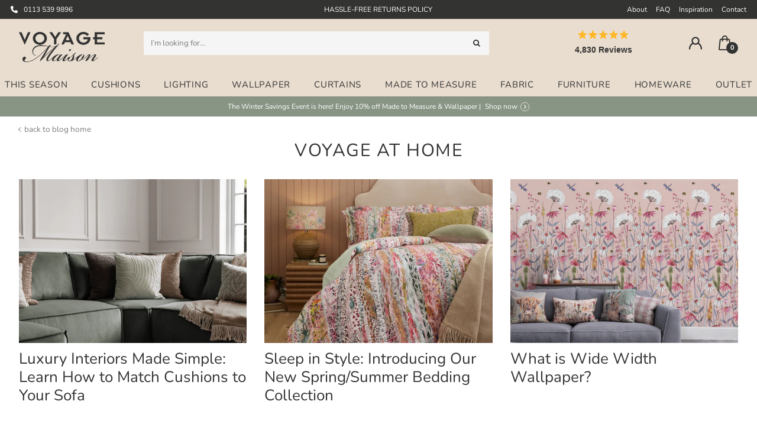

--- FILE ---
content_type: text/html; charset=utf-8
request_url: https://voyagemaison.com/pages/voyage-at-home
body_size: 29018
content:
<!DOCTYPE html>
  <html lang="en" class="no-js">
  <head>
    
      
    
    <meta charset="utf-8" />

    <meta name="google-site-verification" content="hXpPvtXKCUjLtZCCxagWzl9U9ph0t5RbzqgDYZ3DKjc" />
  
    
      <meta name="viewport" content="width=device-width, initial-scale=1, maximum-scale=1">
    
  
    <!-- Establish early connection to external domains -->
    <link rel="preconnect" href="//shopify.com/cdn" crossorigin>
    <link rel="preconnect" href="https://cdn.shopify.com" crossorigin />
    <link rel="dns-prefetch" href="https://cdn.shopify.com" />
    
    <link rel="preconnect" href="https://voyagemaison.com" crossorigin />
    <link rel="dns-prefetch" href="https://voyagemaison.com" />

    <link rel="preconnect" href="https://fonts.shopify.com" crossorigin>
    <link rel="preconnect" href="https://monorail-edge.shopifysvc.com" crossorigin>
    <link rel="preconnect" href="https://cdn.jsdelivr.net" crossorigin>
    <link rel="preconnect" href="//ajax.googleapis.com" crossorigin />
    <link rel="preconnect" href="https://fonts.googleapis.com">
    <link rel="preconnect" href="https://fonts.gstatic.com" crossorigin>

    
    
    
    
    
    
    <meta class="nav-item-meta-colour" data-nav-item-name="Winter Sale" data-nav-item-text-colour="#ffffff" data-nav-item-highlight-colour="#333332" data-nav-item-bg-colour="#333332" data-nav-item-hover-text-colour="#333332" data-nav-item-hover-bg-colour="#ffffff"/>

    <style data-shopify>
:root {
    --main-family: Nunito;
    --main-weight: 400;
    --nav-family: Nunito;
    --nav-weight: 300;
    --heading-family: Nunito;
    --heading-weight: 500;

    --font-size: 15;
    --h1-size: 30;
    --h2-size: 23;
    --h3-size: 18;
    --h4-size: 16;
    --h5-size: 14;
    --nav-size: 15;
    --dropdown-font-size: 15;
    --navigation-transform: none;
    --link-decoration: none;
    --section-title-border: bottom_only_short;
    --border-weight: 3px;

    --top-bar-background: #333332;
    --top-bar-color: #ffffff;
    --social-links: #fdfffe;
    --social-links-hover: #aa9585;
    --header-background: #e9ddcf;
    --logo-color: #333332;
    --cart-links: #333332;
    --cart-links-hover: #b1b1b1;
    --background: #ffffff;
    --header_color: #333332;
    --text-color: #333332;
    --text-highlight: #889585;
    --link-color: #333332;
    --link-hover-color: #333332;
    --sale-color: #c14535;
    --dotted-color: #b1b1b1;
    --button-color: #333332;
    --button-text: #ffffff;
    --button-text-hover: #889585;
    --secondary-button-color: #dddddd;
    --secondary-button-hover: #cccccc;
    --secondary-button-text: #333332;
    --navigation: #ffffff;
    --nav-color: #333332;
    --nav-hover-color: #333332;
    --nav-hover-link-color: #ffffff;
    --dropdown-background-color: #ffffff;
    --nav-dropdown-color: #333332;
    --dropdown-hover-background-color: #333332;
    --dropdown-hover-link-color: #ffffff;
    --directional-background: #e5e5e5;
    --directional-hover-background: #aa9585;
    --directional-color: #333332;
    --directional-hover-color: #aa9585;
    --swatch-color: #333332;
    --swatch-background: #ffffff;
    --swatch-border: #333332;
    --swatch-selected-color: #aa9585;
    --swatch-selected-background: #333332;
    --swatch-selected-border: #333332;
    --new-background: #333332;
    --new-text: #ffffff;
    --sale-background: #333332;
    --sale-text: #ffffff;
    --soldout-background: #333332;
    --soldout-text: #ffffff;
    --preorder-background: #737373;
    --preorder-text: #fff;
    --bestseller-background: #5e6a60;
    --bestseller-text: #fff;
    --icons: #333332;
    --icons-hover: #333332;
    --footer-background: #333332;
    --footer-color: #ffffff;
    --footer-border: #aa9585;
    --label-in-stock: #889585;
    --label-out-of-stock: #db655d;
    --label-preorder: #889585;
    --label-low-stock: #aa9585;
    --pagination-item-color: #fff;
    --pagination-item-border-color: #e5e5e5;
    --pagination-current-highlight-color: #e5e5e5;

    --error-msg-dark: #e81000;
    --error-msg-light: #ffeae8;
    --success-msg-dark: #007f5f;
    --success-msg-light: #e5fff8;

    
    --colour-primary: #aa9585;
    --colour-secondary: #e9ded0;
    --colour-tertiary: #333332;
    --colour-grey75: #7c7c7c;
    --colour-grey50: #b1b1b1;
    --colour-grey25: #ededed;
    --colour-grey0: #f7f7f7;

    --section-spacing-desktop: 100px;
    --section-spacing-mobile: 70px;
</style>
<link rel="preload" as="font" href="//voyagemaison.com/cdn/fonts/nunito/nunito_n4.fc49103dc396b42cae9460289072d384b6c6eb63.woff2" type="font/woff2" crossorigin>
    <link rel="preload" as="font" href="//voyagemaison.com/cdn/fonts/nunito/nunito_n5.a0f0edcf8fc7e6ef641de980174adff4690e50c2.woff2" type="font/woff2" crossorigin><!-- check this here -->
    <style>
      .hide{display:none!important}.visually-hidden{position:absolute!important;overflow:hidden;clip:rect(0 0 0 0);height:1px;width:1px;margin:-1px;padding:0;border:0}.visually-hidden--inline{margin:0;height:1em}.visually-hidden--static{position:static!important}.site-overlay{position:fixed;top:0;left:0;height:100vh;width:100vw;z-index:12;visibility:hidden;opacity:0;background:#363636;transition:opacity 0.3s ease-in-out,visibility 0.3s ease-in-out}
      
      @font-face {
  font-family: Nunito;
  font-weight: 400;
  font-style: normal;
  font-display: swap;
  src: url("//voyagemaison.com/cdn/fonts/nunito/nunito_n4.fc49103dc396b42cae9460289072d384b6c6eb63.woff2") format("woff2"),
       url("//voyagemaison.com/cdn/fonts/nunito/nunito_n4.5d26d13beeac3116db2479e64986cdeea4c8fbdd.woff") format("woff");
}

      @font-face {
  font-family: Nunito;
  font-weight: 500;
  font-style: normal;
  font-display: swap;
  src: url("//voyagemaison.com/cdn/fonts/nunito/nunito_n5.a0f0edcf8fc7e6ef641de980174adff4690e50c2.woff2") format("woff2"),
       url("//voyagemaison.com/cdn/fonts/nunito/nunito_n5.b31690ac83c982675aeba15b7e6c0a6ec38755b3.woff") format("woff");
}

      @font-face {
  font-family: Nunito;
  font-weight: 700;
  font-style: normal;
  font-display: swap;
  src: url("//voyagemaison.com/cdn/fonts/nunito/nunito_n7.37cf9b8cf43b3322f7e6e13ad2aad62ab5dc9109.woff2") format("woff2"),
       url("//voyagemaison.com/cdn/fonts/nunito/nunito_n7.45cfcfadc6630011252d54d5f5a2c7c98f60d5de.woff") format("woff");
}

      @font-face {
  font-family: Nunito;
  font-weight: 400;
  font-style: italic;
  font-display: swap;
  src: url("//voyagemaison.com/cdn/fonts/nunito/nunito_i4.fd53bf99043ab6c570187ed42d1b49192135de96.woff2") format("woff2"),
       url("//voyagemaison.com/cdn/fonts/nunito/nunito_i4.cb3876a003a73aaae5363bb3e3e99d45ec598cc6.woff") format("woff");
}

      

    </style>

    
    <link rel="stylesheet" href="https://cdn.jsdelivr.net/npm/flickity@2.2.1/css/flickity.min.css">
    
    <link href="//voyagemaison.com/cdn/shop/t/21/assets/vmstyles.min.css?v=18695196687742211631765797518" rel="stylesheet" type="text/css" media="all" />

    <script>
      function debounce(func, wait, immediate) {
        let timeout;
        return function () {
          const context = this;
          const args = arguments;
          const later = function () {
            timeout = null;
            if (!immediate) func.apply(context, args);
          };
          const callNow = immediate && !timeout;
          clearTimeout(timeout);
          timeout = setTimeout(later, wait);
          if (callNow) func.apply(context, args);
        };
      }
    </script>

    <link rel="preload" href="//voyagemaison.com/cdn/shop/t/21/assets/custom.js?v=7188802882951884231765797522" as="script">
    <link rel="preload" href="//voyagemaison.com/cdn/shop/t/21/assets/theme.js?v=63414725181524605681745484260" as="script">
    <link rel="preload" href="//voyagemaison.com/cdn/shop/t/21/assets/nav-metafield-colours.min.js?v=30520045671199335691733407101" as="script">
    
    <script src="https://cdn.jsdelivr.net/npm/jquery@2.2.4/dist/jquery.min.js" crossorigin="anonymous"></script>
    <script type="text/javascript" src="//voyagemaison.com/cdn/shop/t/21/assets/eventemitter3.min.js?v=27939738353326123541733407098"></script>
    <script type="text/javascript" src="//voyagemaison.com/cdn/shop/t/21/assets/flickity.pkgd.min.js?v=114460508543641870001733407097"></script>
    <script async type="text/javascript" src="//voyagemaison.com/cdn/shop/t/21/assets/ls.rias.min.js?v=14027706847819641431733407097"></script>
    <script async type="text/javascript" src="//voyagemaison.com/cdn/shop/t/21/assets/ls.bgset.min.js?v=67534032352881377061733407094"></script>
    <script async type="text/javascript" src="//voyagemaison.com/cdn/shop/t/21/assets/lazysizes.min.js?v=103527812519802870601733407097"></script>
    <script async type="text/javascript" src="//voyagemaison.com/cdn/shop/t/21/assets/theme.js?v=63414725181524605681745484260"></script>
    <script defer type="text/javascript" src="//voyagemaison.com/cdn/shopifycloud/storefront/assets/themes_support/option_selection-b017cd28.js"></script>

    
  
    
      <link rel="icon" href="//voyagemaison.com/cdn/shop/files/VM_Logo_Grullo_32x32.png?v=1738754227"><!-- 32x32 -->
      <link rel="apple-touch-icon" href="//voyagemaison.com/cdn/shop/files/VM_Logo_Grullo_180x180.png?v=1738754227"><!-- 180x180 -->
    
  
    <link rel="canonical" href="https://voyagemaison.com/pages/voyage-at-home" />
    
        
        <title>Voyage at Home &ndash; Voyage Maison</title>
      
    
    
    
        
        <meta name="description" content="this text shouldn&#39;t be visible" />
      
    
  
    

<meta property="og:type" content="article">
<meta property="og:title" content="">
<meta property="og:url" content="https://voyagemaison.com/pages/voyage-at-home">
<meta property="og:description" content="">


<meta property="og:site_name" content="Voyage Maison">



<meta name="twitter:card" content="summary">


<meta name="twitter:site" content="@">


<meta name="twitter:title" content="">
<meta name="twitter:description" content="">



    <script type="application/ld+json">
  {
  "@context": "https://schema.org",
  "@type": "Organization",
  "name": "Voyage Maison",
  "url": "voyagemaison.com",
  "contactPoint": {
    "@type": "ContactPoint",
    "contactType": "customer support",
    "email": "hello@voyagemaison.com"
  },
  "sameAs": [
    "https://voyagemaison.com",
     "https://www.facebook.com/VoyageMaisonStudio",
     
     "https://www.pinterest.co.uk/voyagemaison/",
     "//instagram.com/voyage_maison"
    ]
  }
</script>
 

 <script type="application/ld+json">
   {
     "@context": "https://schema.org",
     "@type": "BlogPosting",
     "author": {
       "@type": "Person",
       "name": ""
     },
     "datePublished": "",
     "headline": "",
     "image": "",
     "publisher": {
       "@type": "Organization",
       "name": "Voyage Maison",
       "url": "/"
     },
     "dateModified": "",
     "mainEntityOfPage": ""
   }
 </script>


  
    <script>
      document.documentElement.className = document.documentElement.className.replace('no-js', 'js');
  
      window.theme = {
        strings: {
          sale: "Outlet",
          sold_out: "Out of Stock",
          discontinued: "Last Chance",
          preorder: "Pre-order",
          preorder_order_from_date_html: "Shipping from [preorderdate]",        
          new: "New!",
          bestseller: "Bestseller",
          from:  "From",
          money_off: "{discount}% off",
        },
        moneyFormat: "£{{amount}}"
      };
    </script>

    <script>
      window.ShopifyAssets = {
        added: {
          height: 16,
          width: 16,
          url: '//voyagemaison.com/cdn/shop/t/21/assets/icon-tick_wo.svg?v=122689617681611428891733407098'
        },
        adding: {
          height: 32,
          width: 32,
          url: '//voyagemaison.com/cdn/shop/t/21/assets/ajax-cart-adding.png?v=45554915176094481251733407098'
        }
      };
    </script>

    <script src="//voyagemaison.com/cdn/shop/t/21/assets/add-sample-to-cart.js?v=27607866100820015251733407097" defer="defer"></script>
  
    

          
  
    <script type="text/javascript">
      window.facets = {"colourFacets":{ "beige":{"colour":"rgb(202, 186, 166)",}, "black":{"colour":"rgb(51, 51, 50)",}, "blue":{"colour":"rgb(66, 76, 94)",}, "brown":{"colour":"rgb(124, 107, 93)",}, "cream":{"colour":"rgb(247, 244, 237)",}, "gold":{"colour":"rgb(182, 140, 86)",}, "green":{"colour":"rgb(94, 106, 96)",}, "grey":{"colour":"rgb(115, 115, 115)",}, "multi":{"colour":"rgb(255, 255, 255)",}, "orange":{"colour":"rgb(199, 126, 81)",}, "pink":{"colour":"rgb(211, 127, 131)",}, "purple":{"colour":"rgb(91, 73, 99)",}, "red":{"colour":"rgb(193, 69, 53)",}, "silver":{"colour":"rgb(238, 238, 238)",}, "white":{"colour":"rgb(255, 255, 255)",}, "yellow":{"colour":"rgb(228, 182, 122)",}  }}
    </script>
  
    <script>window.performance && window.performance.mark && window.performance.mark('shopify.content_for_header.start');</script><meta name="google-site-verification" content="6vJBVQbNNJYwoQZnlBU2mPys2xiigYi7da_YOXXGnQM">
<meta name="facebook-domain-verification" content="kpl4pkqg1yfcw79zhd924usworvyty">
<meta id="shopify-digital-wallet" name="shopify-digital-wallet" content="/76922618157/digital_wallets/dialog">
<meta name="shopify-checkout-api-token" content="e97c80ac6caffbd9467281ce2f41db6b">
<meta id="in-context-paypal-metadata" data-shop-id="76922618157" data-venmo-supported="false" data-environment="production" data-locale="en_US" data-paypal-v4="true" data-currency="GBP">
<script async="async" src="/checkouts/internal/preloads.js?locale=en-GB"></script>
<link rel="preconnect" href="https://shop.app" crossorigin="anonymous">
<script async="async" src="https://shop.app/checkouts/internal/preloads.js?locale=en-GB&shop_id=76922618157" crossorigin="anonymous"></script>
<script id="apple-pay-shop-capabilities" type="application/json">{"shopId":76922618157,"countryCode":"GB","currencyCode":"GBP","merchantCapabilities":["supports3DS"],"merchantId":"gid:\/\/shopify\/Shop\/76922618157","merchantName":"Voyage Maison","requiredBillingContactFields":["postalAddress","email","phone"],"requiredShippingContactFields":["postalAddress","email","phone"],"shippingType":"shipping","supportedNetworks":["visa","maestro","masterCard","amex","discover","elo"],"total":{"type":"pending","label":"Voyage Maison","amount":"1.00"},"shopifyPaymentsEnabled":true,"supportsSubscriptions":true}</script>
<script id="shopify-features" type="application/json">{"accessToken":"e97c80ac6caffbd9467281ce2f41db6b","betas":["rich-media-storefront-analytics"],"domain":"voyagemaison.com","predictiveSearch":true,"shopId":76922618157,"locale":"en"}</script>
<script>var Shopify = Shopify || {};
Shopify.shop = "717de9-3.myshopify.com";
Shopify.locale = "en";
Shopify.currency = {"active":"GBP","rate":"1.0"};
Shopify.country = "GB";
Shopify.theme = {"name":"[GitHub] Voyage Maison","id":176611852671,"schema_name":"Fashionopolism","schema_version":"6.4","theme_store_id":null,"role":"main"};
Shopify.theme.handle = "null";
Shopify.theme.style = {"id":null,"handle":null};
Shopify.cdnHost = "voyagemaison.com/cdn";
Shopify.routes = Shopify.routes || {};
Shopify.routes.root = "/";</script>
<script type="module">!function(o){(o.Shopify=o.Shopify||{}).modules=!0}(window);</script>
<script>!function(o){function n(){var o=[];function n(){o.push(Array.prototype.slice.apply(arguments))}return n.q=o,n}var t=o.Shopify=o.Shopify||{};t.loadFeatures=n(),t.autoloadFeatures=n()}(window);</script>
<script>
  window.ShopifyPay = window.ShopifyPay || {};
  window.ShopifyPay.apiHost = "shop.app\/pay";
  window.ShopifyPay.redirectState = null;
</script>
<script id="shop-js-analytics" type="application/json">{"pageType":"page"}</script>
<script defer="defer" async type="module" src="//voyagemaison.com/cdn/shopifycloud/shop-js/modules/v2/client.init-shop-cart-sync_C5BV16lS.en.esm.js"></script>
<script defer="defer" async type="module" src="//voyagemaison.com/cdn/shopifycloud/shop-js/modules/v2/chunk.common_CygWptCX.esm.js"></script>
<script type="module">
  await import("//voyagemaison.com/cdn/shopifycloud/shop-js/modules/v2/client.init-shop-cart-sync_C5BV16lS.en.esm.js");
await import("//voyagemaison.com/cdn/shopifycloud/shop-js/modules/v2/chunk.common_CygWptCX.esm.js");

  window.Shopify.SignInWithShop?.initShopCartSync?.({"fedCMEnabled":true,"windoidEnabled":true});

</script>
<script>
  window.Shopify = window.Shopify || {};
  if (!window.Shopify.featureAssets) window.Shopify.featureAssets = {};
  window.Shopify.featureAssets['shop-js'] = {"shop-cart-sync":["modules/v2/client.shop-cart-sync_ZFArdW7E.en.esm.js","modules/v2/chunk.common_CygWptCX.esm.js"],"init-fed-cm":["modules/v2/client.init-fed-cm_CmiC4vf6.en.esm.js","modules/v2/chunk.common_CygWptCX.esm.js"],"shop-button":["modules/v2/client.shop-button_tlx5R9nI.en.esm.js","modules/v2/chunk.common_CygWptCX.esm.js"],"shop-cash-offers":["modules/v2/client.shop-cash-offers_DOA2yAJr.en.esm.js","modules/v2/chunk.common_CygWptCX.esm.js","modules/v2/chunk.modal_D71HUcav.esm.js"],"init-windoid":["modules/v2/client.init-windoid_sURxWdc1.en.esm.js","modules/v2/chunk.common_CygWptCX.esm.js"],"shop-toast-manager":["modules/v2/client.shop-toast-manager_ClPi3nE9.en.esm.js","modules/v2/chunk.common_CygWptCX.esm.js"],"init-shop-email-lookup-coordinator":["modules/v2/client.init-shop-email-lookup-coordinator_B8hsDcYM.en.esm.js","modules/v2/chunk.common_CygWptCX.esm.js"],"init-shop-cart-sync":["modules/v2/client.init-shop-cart-sync_C5BV16lS.en.esm.js","modules/v2/chunk.common_CygWptCX.esm.js"],"avatar":["modules/v2/client.avatar_BTnouDA3.en.esm.js"],"pay-button":["modules/v2/client.pay-button_FdsNuTd3.en.esm.js","modules/v2/chunk.common_CygWptCX.esm.js"],"init-customer-accounts":["modules/v2/client.init-customer-accounts_DxDtT_ad.en.esm.js","modules/v2/client.shop-login-button_C5VAVYt1.en.esm.js","modules/v2/chunk.common_CygWptCX.esm.js","modules/v2/chunk.modal_D71HUcav.esm.js"],"init-shop-for-new-customer-accounts":["modules/v2/client.init-shop-for-new-customer-accounts_ChsxoAhi.en.esm.js","modules/v2/client.shop-login-button_C5VAVYt1.en.esm.js","modules/v2/chunk.common_CygWptCX.esm.js","modules/v2/chunk.modal_D71HUcav.esm.js"],"shop-login-button":["modules/v2/client.shop-login-button_C5VAVYt1.en.esm.js","modules/v2/chunk.common_CygWptCX.esm.js","modules/v2/chunk.modal_D71HUcav.esm.js"],"init-customer-accounts-sign-up":["modules/v2/client.init-customer-accounts-sign-up_CPSyQ0Tj.en.esm.js","modules/v2/client.shop-login-button_C5VAVYt1.en.esm.js","modules/v2/chunk.common_CygWptCX.esm.js","modules/v2/chunk.modal_D71HUcav.esm.js"],"shop-follow-button":["modules/v2/client.shop-follow-button_Cva4Ekp9.en.esm.js","modules/v2/chunk.common_CygWptCX.esm.js","modules/v2/chunk.modal_D71HUcav.esm.js"],"checkout-modal":["modules/v2/client.checkout-modal_BPM8l0SH.en.esm.js","modules/v2/chunk.common_CygWptCX.esm.js","modules/v2/chunk.modal_D71HUcav.esm.js"],"lead-capture":["modules/v2/client.lead-capture_Bi8yE_yS.en.esm.js","modules/v2/chunk.common_CygWptCX.esm.js","modules/v2/chunk.modal_D71HUcav.esm.js"],"shop-login":["modules/v2/client.shop-login_D6lNrXab.en.esm.js","modules/v2/chunk.common_CygWptCX.esm.js","modules/v2/chunk.modal_D71HUcav.esm.js"],"payment-terms":["modules/v2/client.payment-terms_CZxnsJam.en.esm.js","modules/v2/chunk.common_CygWptCX.esm.js","modules/v2/chunk.modal_D71HUcav.esm.js"]};
</script>
<script>(function() {
  var isLoaded = false;
  function asyncLoad() {
    if (isLoaded) return;
    isLoaded = true;
    var urls = ["https:\/\/storage.googleapis.com\/bing_pixel_scripts\/717de9-3.myshopify.com\/bing.js?shop=717de9-3.myshopify.com"];
    for (var i = 0; i < urls.length; i++) {
      var s = document.createElement('script');
      s.type = 'text/javascript';
      s.async = true;
      s.src = urls[i];
      var x = document.getElementsByTagName('script')[0];
      x.parentNode.insertBefore(s, x);
    }
  };
  if(window.attachEvent) {
    window.attachEvent('onload', asyncLoad);
  } else {
    window.addEventListener('load', asyncLoad, false);
  }
})();</script>
<script id="__st">var __st={"a":76922618157,"offset":0,"reqid":"794853d5-b361-44e3-9104-4405b06c50aa-1768808219","pageurl":"voyagemaison.com\/pages\/voyage-at-home","s":"pages-127436849453","u":"5aca511b33d3","p":"page","rtyp":"page","rid":127436849453};</script>
<script>window.ShopifyPaypalV4VisibilityTracking = true;</script>
<script id="captcha-bootstrap">!function(){'use strict';const t='contact',e='account',n='new_comment',o=[[t,t],['blogs',n],['comments',n],[t,'customer']],c=[[e,'customer_login'],[e,'guest_login'],[e,'recover_customer_password'],[e,'create_customer']],r=t=>t.map((([t,e])=>`form[action*='/${t}']:not([data-nocaptcha='true']) input[name='form_type'][value='${e}']`)).join(','),a=t=>()=>t?[...document.querySelectorAll(t)].map((t=>t.form)):[];function s(){const t=[...o],e=r(t);return a(e)}const i='password',u='form_key',d=['recaptcha-v3-token','g-recaptcha-response','h-captcha-response',i],f=()=>{try{return window.sessionStorage}catch{return}},m='__shopify_v',_=t=>t.elements[u];function p(t,e,n=!1){try{const o=window.sessionStorage,c=JSON.parse(o.getItem(e)),{data:r}=function(t){const{data:e,action:n}=t;return t[m]||n?{data:e,action:n}:{data:t,action:n}}(c);for(const[e,n]of Object.entries(r))t.elements[e]&&(t.elements[e].value=n);n&&o.removeItem(e)}catch(o){console.error('form repopulation failed',{error:o})}}const l='form_type',E='cptcha';function T(t){t.dataset[E]=!0}const w=window,h=w.document,L='Shopify',v='ce_forms',y='captcha';let A=!1;((t,e)=>{const n=(g='f06e6c50-85a8-45c8-87d0-21a2b65856fe',I='https://cdn.shopify.com/shopifycloud/storefront-forms-hcaptcha/ce_storefront_forms_captcha_hcaptcha.v1.5.2.iife.js',D={infoText:'Protected by hCaptcha',privacyText:'Privacy',termsText:'Terms'},(t,e,n)=>{const o=w[L][v],c=o.bindForm;if(c)return c(t,g,e,D).then(n);var r;o.q.push([[t,g,e,D],n]),r=I,A||(h.body.append(Object.assign(h.createElement('script'),{id:'captcha-provider',async:!0,src:r})),A=!0)});var g,I,D;w[L]=w[L]||{},w[L][v]=w[L][v]||{},w[L][v].q=[],w[L][y]=w[L][y]||{},w[L][y].protect=function(t,e){n(t,void 0,e),T(t)},Object.freeze(w[L][y]),function(t,e,n,w,h,L){const[v,y,A,g]=function(t,e,n){const i=e?o:[],u=t?c:[],d=[...i,...u],f=r(d),m=r(i),_=r(d.filter((([t,e])=>n.includes(e))));return[a(f),a(m),a(_),s()]}(w,h,L),I=t=>{const e=t.target;return e instanceof HTMLFormElement?e:e&&e.form},D=t=>v().includes(t);t.addEventListener('submit',(t=>{const e=I(t);if(!e)return;const n=D(e)&&!e.dataset.hcaptchaBound&&!e.dataset.recaptchaBound,o=_(e),c=g().includes(e)&&(!o||!o.value);(n||c)&&t.preventDefault(),c&&!n&&(function(t){try{if(!f())return;!function(t){const e=f();if(!e)return;const n=_(t);if(!n)return;const o=n.value;o&&e.removeItem(o)}(t);const e=Array.from(Array(32),(()=>Math.random().toString(36)[2])).join('');!function(t,e){_(t)||t.append(Object.assign(document.createElement('input'),{type:'hidden',name:u})),t.elements[u].value=e}(t,e),function(t,e){const n=f();if(!n)return;const o=[...t.querySelectorAll(`input[type='${i}']`)].map((({name:t})=>t)),c=[...d,...o],r={};for(const[a,s]of new FormData(t).entries())c.includes(a)||(r[a]=s);n.setItem(e,JSON.stringify({[m]:1,action:t.action,data:r}))}(t,e)}catch(e){console.error('failed to persist form',e)}}(e),e.submit())}));const S=(t,e)=>{t&&!t.dataset[E]&&(n(t,e.some((e=>e===t))),T(t))};for(const o of['focusin','change'])t.addEventListener(o,(t=>{const e=I(t);D(e)&&S(e,y())}));const B=e.get('form_key'),M=e.get(l),P=B&&M;t.addEventListener('DOMContentLoaded',(()=>{const t=y();if(P)for(const e of t)e.elements[l].value===M&&p(e,B);[...new Set([...A(),...v().filter((t=>'true'===t.dataset.shopifyCaptcha))])].forEach((e=>S(e,t)))}))}(h,new URLSearchParams(w.location.search),n,t,e,['guest_login'])})(!0,!0)}();</script>
<script integrity="sha256-4kQ18oKyAcykRKYeNunJcIwy7WH5gtpwJnB7kiuLZ1E=" data-source-attribution="shopify.loadfeatures" defer="defer" src="//voyagemaison.com/cdn/shopifycloud/storefront/assets/storefront/load_feature-a0a9edcb.js" crossorigin="anonymous"></script>
<script crossorigin="anonymous" defer="defer" src="//voyagemaison.com/cdn/shopifycloud/storefront/assets/shopify_pay/storefront-65b4c6d7.js?v=20250812"></script>
<script data-source-attribution="shopify.dynamic_checkout.dynamic.init">var Shopify=Shopify||{};Shopify.PaymentButton=Shopify.PaymentButton||{isStorefrontPortableWallets:!0,init:function(){window.Shopify.PaymentButton.init=function(){};var t=document.createElement("script");t.src="https://voyagemaison.com/cdn/shopifycloud/portable-wallets/latest/portable-wallets.en.js",t.type="module",document.head.appendChild(t)}};
</script>
<script data-source-attribution="shopify.dynamic_checkout.buyer_consent">
  function portableWalletsHideBuyerConsent(e){var t=document.getElementById("shopify-buyer-consent"),n=document.getElementById("shopify-subscription-policy-button");t&&n&&(t.classList.add("hidden"),t.setAttribute("aria-hidden","true"),n.removeEventListener("click",e))}function portableWalletsShowBuyerConsent(e){var t=document.getElementById("shopify-buyer-consent"),n=document.getElementById("shopify-subscription-policy-button");t&&n&&(t.classList.remove("hidden"),t.removeAttribute("aria-hidden"),n.addEventListener("click",e))}window.Shopify?.PaymentButton&&(window.Shopify.PaymentButton.hideBuyerConsent=portableWalletsHideBuyerConsent,window.Shopify.PaymentButton.showBuyerConsent=portableWalletsShowBuyerConsent);
</script>
<script data-source-attribution="shopify.dynamic_checkout.cart.bootstrap">document.addEventListener("DOMContentLoaded",(function(){function t(){return document.querySelector("shopify-accelerated-checkout-cart, shopify-accelerated-checkout")}if(t())Shopify.PaymentButton.init();else{new MutationObserver((function(e,n){t()&&(Shopify.PaymentButton.init(),n.disconnect())})).observe(document.body,{childList:!0,subtree:!0})}}));
</script>
<script id='scb4127' type='text/javascript' async='' src='https://voyagemaison.com/cdn/shopifycloud/privacy-banner/storefront-banner.js'></script><link id="shopify-accelerated-checkout-styles" rel="stylesheet" media="screen" href="https://voyagemaison.com/cdn/shopifycloud/portable-wallets/latest/accelerated-checkout-backwards-compat.css" crossorigin="anonymous">
<style id="shopify-accelerated-checkout-cart">
        #shopify-buyer-consent {
  margin-top: 1em;
  display: inline-block;
  width: 100%;
}

#shopify-buyer-consent.hidden {
  display: none;
}

#shopify-subscription-policy-button {
  background: none;
  border: none;
  padding: 0;
  text-decoration: underline;
  font-size: inherit;
  cursor: pointer;
}

#shopify-subscription-policy-button::before {
  box-shadow: none;
}

      </style>

<script>window.performance && window.performance.mark && window.performance.mark('shopify.content_for_header.end');</script>
  
    <script>
    
    
    
    
    var gsf_conversion_data = {page_type : '', event : '',};
    
</script>
  
    
  
    <script>(() => {const installerKey = 'docapp-discount-auto-install'; const urlParams = new URLSearchParams(window.location.search); if (urlParams.get(installerKey)) {window.sessionStorage.setItem(installerKey, JSON.stringify({integrationId: urlParams.get('docapp-integration-id'), divClass: urlParams.get('docapp-install-class'), check: urlParams.get('docapp-check')}));}})();</script>
    <script>(() => {const previewKey = 'docapp-discount-test'; const urlParams = new URLSearchParams(window.location.search); if (urlParams.get(previewKey)) {window.sessionStorage.setItem(previewKey, JSON.stringify({active: true, integrationId: urlParams.get('docapp-discount-inst-test')}));}})();</script>
  <!-- BEGIN app block: shopify://apps/okendo/blocks/theme-settings/bb689e69-ea70-4661-8fb7-ad24a2e23c29 --><!-- BEGIN app snippet: header-metafields -->










    <style data-oke-reviews-version="0.83.9" type="text/css" data-href="https://d3hw6dc1ow8pp2.cloudfront.net/reviews-widget-plus/css/okendo-reviews-styles.9d163ae1.css"></style><style data-oke-reviews-version="0.83.9" type="text/css" data-href="https://d3hw6dc1ow8pp2.cloudfront.net/reviews-widget-plus/css/modules/okendo-star-rating.4cb378a8.css"></style><style data-oke-reviews-version="0.83.9" type="text/css" data-href="https://d3hw6dc1ow8pp2.cloudfront.net/reviews-widget-plus/css/modules/okendo-reviews-keywords.0942444f.css"></style><style data-oke-reviews-version="0.83.9" type="text/css" data-href="https://d3hw6dc1ow8pp2.cloudfront.net/reviews-widget-plus/css/modules/okendo-reviews-summary.a0c9d7d6.css"></style><style type="text/css">.okeReviews[data-oke-container],div.okeReviews{font-size:14px;font-size:var(--oke-text-regular);font-weight:400;font-family:var(--oke-text-fontFamily);line-height:1.6}.okeReviews[data-oke-container] *,.okeReviews[data-oke-container] :after,.okeReviews[data-oke-container] :before,div.okeReviews *,div.okeReviews :after,div.okeReviews :before{box-sizing:border-box}.okeReviews[data-oke-container] h1,.okeReviews[data-oke-container] h2,.okeReviews[data-oke-container] h3,.okeReviews[data-oke-container] h4,.okeReviews[data-oke-container] h5,.okeReviews[data-oke-container] h6,div.okeReviews h1,div.okeReviews h2,div.okeReviews h3,div.okeReviews h4,div.okeReviews h5,div.okeReviews h6{font-size:1em;font-weight:400;line-height:1.4;margin:0}.okeReviews[data-oke-container] ul,div.okeReviews ul{padding:0;margin:0}.okeReviews[data-oke-container] li,div.okeReviews li{list-style-type:none;padding:0}.okeReviews[data-oke-container] p,div.okeReviews p{line-height:1.8;margin:0 0 4px}.okeReviews[data-oke-container] p:last-child,div.okeReviews p:last-child{margin-bottom:0}.okeReviews[data-oke-container] a,div.okeReviews a{text-decoration:none;color:inherit}.okeReviews[data-oke-container] button,div.okeReviews button{border-radius:0;border:0;box-shadow:none;margin:0;width:auto;min-width:auto;padding:0;background-color:transparent;min-height:auto}.okeReviews[data-oke-container] button,.okeReviews[data-oke-container] input,.okeReviews[data-oke-container] select,.okeReviews[data-oke-container] textarea,div.okeReviews button,div.okeReviews input,div.okeReviews select,div.okeReviews textarea{font-family:inherit;font-size:1em}.okeReviews[data-oke-container] label,.okeReviews[data-oke-container] select,div.okeReviews label,div.okeReviews select{display:inline}.okeReviews[data-oke-container] select,div.okeReviews select{width:auto}.okeReviews[data-oke-container] article,.okeReviews[data-oke-container] aside,div.okeReviews article,div.okeReviews aside{margin:0}.okeReviews[data-oke-container] table,div.okeReviews table{background:transparent;border:0;border-collapse:collapse;border-spacing:0;font-family:inherit;font-size:1em;table-layout:auto}.okeReviews[data-oke-container] table td,.okeReviews[data-oke-container] table th,.okeReviews[data-oke-container] table tr,div.okeReviews table td,div.okeReviews table th,div.okeReviews table tr{border:0;font-family:inherit;font-size:1em}.okeReviews[data-oke-container] table td,.okeReviews[data-oke-container] table th,div.okeReviews table td,div.okeReviews table th{background:transparent;font-weight:400;letter-spacing:normal;padding:0;text-align:left;text-transform:none;vertical-align:middle}.okeReviews[data-oke-container] table tr:hover td,.okeReviews[data-oke-container] table tr:hover th,div.okeReviews table tr:hover td,div.okeReviews table tr:hover th{background:transparent}.okeReviews[data-oke-container] fieldset,div.okeReviews fieldset{border:0;padding:0;margin:0;min-width:0}.okeReviews[data-oke-container] img,.okeReviews[data-oke-container] svg,div.okeReviews img,div.okeReviews svg{max-width:none}.okeReviews[data-oke-container] div:empty,div.okeReviews div:empty{display:block}.okeReviews[data-oke-container] .oke-icon:before,div.okeReviews .oke-icon:before{font-family:oke-widget-icons!important;font-style:normal;font-weight:400;font-variant:normal;text-transform:none;line-height:1;-webkit-font-smoothing:antialiased;-moz-osx-font-smoothing:grayscale;color:inherit}.okeReviews[data-oke-container] .oke-icon--select-arrow:before,div.okeReviews .oke-icon--select-arrow:before{content:""}.okeReviews[data-oke-container] .oke-icon--loading:before,div.okeReviews .oke-icon--loading:before{content:""}.okeReviews[data-oke-container] .oke-icon--pencil:before,div.okeReviews .oke-icon--pencil:before{content:""}.okeReviews[data-oke-container] .oke-icon--filter:before,div.okeReviews .oke-icon--filter:before{content:""}.okeReviews[data-oke-container] .oke-icon--play:before,div.okeReviews .oke-icon--play:before{content:""}.okeReviews[data-oke-container] .oke-icon--tick-circle:before,div.okeReviews .oke-icon--tick-circle:before{content:""}.okeReviews[data-oke-container] .oke-icon--chevron-left:before,div.okeReviews .oke-icon--chevron-left:before{content:""}.okeReviews[data-oke-container] .oke-icon--chevron-right:before,div.okeReviews .oke-icon--chevron-right:before{content:""}.okeReviews[data-oke-container] .oke-icon--thumbs-down:before,div.okeReviews .oke-icon--thumbs-down:before{content:""}.okeReviews[data-oke-container] .oke-icon--thumbs-up:before,div.okeReviews .oke-icon--thumbs-up:before{content:""}.okeReviews[data-oke-container] .oke-icon--close:before,div.okeReviews .oke-icon--close:before{content:""}.okeReviews[data-oke-container] .oke-icon--chevron-up:before,div.okeReviews .oke-icon--chevron-up:before{content:""}.okeReviews[data-oke-container] .oke-icon--chevron-down:before,div.okeReviews .oke-icon--chevron-down:before{content:""}.okeReviews[data-oke-container] .oke-icon--star:before,div.okeReviews .oke-icon--star:before{content:""}.okeReviews[data-oke-container] .oke-icon--magnifying-glass:before,div.okeReviews .oke-icon--magnifying-glass:before{content:""}@font-face{font-family:oke-widget-icons;src:url(https://d3hw6dc1ow8pp2.cloudfront.net/reviews-widget-plus/fonts/oke-widget-icons.ttf) format("truetype"),url(https://d3hw6dc1ow8pp2.cloudfront.net/reviews-widget-plus/fonts/oke-widget-icons.woff) format("woff"),url(https://d3hw6dc1ow8pp2.cloudfront.net/reviews-widget-plus/img/oke-widget-icons.bc0d6b0a.svg) format("svg");font-weight:400;font-style:normal;font-display:block}.okeReviews[data-oke-container] .oke-button,div.okeReviews .oke-button{display:inline-block;border-style:solid;border-color:var(--oke-button-borderColor);border-width:var(--oke-button-borderWidth);background-color:var(--oke-button-backgroundColor);line-height:1;padding:12px 24px;margin:0;border-radius:var(--oke-button-borderRadius);color:var(--oke-button-textColor);text-align:center;position:relative;font-weight:var(--oke-button-fontWeight);font-size:var(--oke-button-fontSize);font-family:var(--oke-button-fontFamily);outline:0}.okeReviews[data-oke-container] .oke-button-text,.okeReviews[data-oke-container] .oke-button .oke-icon,div.okeReviews .oke-button-text,div.okeReviews .oke-button .oke-icon{line-height:1}.okeReviews[data-oke-container] .oke-button.oke-is-loading,div.okeReviews .oke-button.oke-is-loading{position:relative}.okeReviews[data-oke-container] .oke-button.oke-is-loading:before,div.okeReviews .oke-button.oke-is-loading:before{font-family:oke-widget-icons!important;font-style:normal;font-weight:400;font-variant:normal;text-transform:none;line-height:1;-webkit-font-smoothing:antialiased;-moz-osx-font-smoothing:grayscale;content:"";color:undefined;font-size:12px;display:inline-block;animation:oke-spin 1s linear infinite;position:absolute;width:12px;height:12px;top:0;left:0;bottom:0;right:0;margin:auto}.okeReviews[data-oke-container] .oke-button.oke-is-loading>*,div.okeReviews .oke-button.oke-is-loading>*{opacity:0}.okeReviews[data-oke-container] .oke-button.oke-is-active,div.okeReviews .oke-button.oke-is-active{background-color:var(--oke-button-backgroundColorActive);color:var(--oke-button-textColorActive);border-color:var(--oke-button-borderColorActive)}.okeReviews[data-oke-container] .oke-button:not(.oke-is-loading),div.okeReviews .oke-button:not(.oke-is-loading){cursor:pointer}.okeReviews[data-oke-container] .oke-button:not(.oke-is-loading):not(.oke-is-active):hover,div.okeReviews .oke-button:not(.oke-is-loading):not(.oke-is-active):hover{background-color:var(--oke-button-backgroundColorHover);color:var(--oke-button-textColorHover);border-color:var(--oke-button-borderColorHover);box-shadow:0 0 0 2px var(--oke-button-backgroundColorHover)}.okeReviews[data-oke-container] .oke-button:not(.oke-is-loading):not(.oke-is-active):active,.okeReviews[data-oke-container] .oke-button:not(.oke-is-loading):not(.oke-is-active):hover:active,div.okeReviews .oke-button:not(.oke-is-loading):not(.oke-is-active):active,div.okeReviews .oke-button:not(.oke-is-loading):not(.oke-is-active):hover:active{background-color:var(--oke-button-backgroundColorActive);color:var(--oke-button-textColorActive);border-color:var(--oke-button-borderColorActive)}.okeReviews[data-oke-container] .oke-title,div.okeReviews .oke-title{font-weight:var(--oke-title-fontWeight);font-size:var(--oke-title-fontSize);font-family:var(--oke-title-fontFamily)}.okeReviews[data-oke-container] .oke-bodyText,div.okeReviews .oke-bodyText{font-weight:var(--oke-bodyText-fontWeight);font-size:var(--oke-bodyText-fontSize);font-family:var(--oke-bodyText-fontFamily)}.okeReviews[data-oke-container] .oke-linkButton,div.okeReviews .oke-linkButton{cursor:pointer;font-weight:700;pointer-events:auto;text-decoration:underline}.okeReviews[data-oke-container] .oke-linkButton:hover,div.okeReviews .oke-linkButton:hover{text-decoration:none}.okeReviews[data-oke-container] .oke-readMore,div.okeReviews .oke-readMore{cursor:pointer;color:inherit;text-decoration:underline}.okeReviews[data-oke-container] .oke-select,div.okeReviews .oke-select{cursor:pointer;background-repeat:no-repeat;background-position-x:100%;background-position-y:50%;border:none;padding:0 24px 0 12px;-moz-appearance:none;appearance:none;color:inherit;-webkit-appearance:none;background-color:transparent;background-image:url("data:image/svg+xml;charset=utf-8,%3Csvg fill='currentColor' xmlns='http://www.w3.org/2000/svg' viewBox='0 0 24 24'%3E%3Cpath d='M7 10l5 5 5-5z'/%3E%3Cpath d='M0 0h24v24H0z' fill='none'/%3E%3C/svg%3E");outline-offset:4px}.okeReviews[data-oke-container] .oke-select:disabled,div.okeReviews .oke-select:disabled{background-color:transparent;background-image:url("data:image/svg+xml;charset=utf-8,%3Csvg fill='%239a9db1' xmlns='http://www.w3.org/2000/svg' viewBox='0 0 24 24'%3E%3Cpath d='M7 10l5 5 5-5z'/%3E%3Cpath d='M0 0h24v24H0z' fill='none'/%3E%3C/svg%3E")}.okeReviews[data-oke-container] .oke-loader,div.okeReviews .oke-loader{position:relative}.okeReviews[data-oke-container] .oke-loader:before,div.okeReviews .oke-loader:before{font-family:oke-widget-icons!important;font-style:normal;font-weight:400;font-variant:normal;text-transform:none;line-height:1;-webkit-font-smoothing:antialiased;-moz-osx-font-smoothing:grayscale;content:"";color:var(--oke-text-secondaryColor);font-size:12px;display:inline-block;animation:oke-spin 1s linear infinite;position:absolute;width:12px;height:12px;top:0;left:0;bottom:0;right:0;margin:auto}.okeReviews[data-oke-container] .oke-a11yText,div.okeReviews .oke-a11yText{border:0;clip:rect(0 0 0 0);height:1px;margin:-1px;overflow:hidden;padding:0;position:absolute;width:1px}.okeReviews[data-oke-container] .oke-hidden,div.okeReviews .oke-hidden{display:none}.okeReviews[data-oke-container] .oke-modal,div.okeReviews .oke-modal{bottom:0;left:0;overflow:auto;position:fixed;right:0;top:0;z-index:2147483647;max-height:100%;background-color:rgba(0,0,0,.5);padding:40px 0 32px}@media only screen and (min-width:1024px){.okeReviews[data-oke-container] .oke-modal,div.okeReviews .oke-modal{display:flex;align-items:center;padding:48px 0}}.okeReviews[data-oke-container] .oke-modal ::-moz-selection,div.okeReviews .oke-modal ::-moz-selection{background-color:rgba(39,45,69,.2)}.okeReviews[data-oke-container] .oke-modal ::selection,div.okeReviews .oke-modal ::selection{background-color:rgba(39,45,69,.2)}.okeReviews[data-oke-container] .oke-modal,.okeReviews[data-oke-container] .oke-modal p,div.okeReviews .oke-modal,div.okeReviews .oke-modal p{color:#272d45}.okeReviews[data-oke-container] .oke-modal-content,div.okeReviews .oke-modal-content{background-color:#fff;margin:auto;position:relative;will-change:transform,opacity;width:calc(100% - 64px)}@media only screen and (min-width:1024px){.okeReviews[data-oke-container] .oke-modal-content,div.okeReviews .oke-modal-content{max-width:1000px}}.okeReviews[data-oke-container] .oke-modal-close,div.okeReviews .oke-modal-close{cursor:pointer;position:absolute;width:32px;height:32px;top:-32px;padding:4px;right:-4px;line-height:1}.okeReviews[data-oke-container] .oke-modal-close:before,div.okeReviews .oke-modal-close:before{font-family:oke-widget-icons!important;font-style:normal;font-weight:400;font-variant:normal;text-transform:none;line-height:1;-webkit-font-smoothing:antialiased;-moz-osx-font-smoothing:grayscale;content:"";color:#fff;font-size:24px;display:inline-block;width:24px;height:24px}.okeReviews[data-oke-container] .oke-modal-overlay,div.okeReviews .oke-modal-overlay{background-color:rgba(43,46,56,.9)}@media only screen and (min-width:1024px){.okeReviews[data-oke-container] .oke-modal--large .oke-modal-content,div.okeReviews .oke-modal--large .oke-modal-content{max-width:1200px}}.okeReviews[data-oke-container] .oke-modal .oke-helpful,.okeReviews[data-oke-container] .oke-modal .oke-helpful-vote-button,.okeReviews[data-oke-container] .oke-modal .oke-reviewContent-date,div.okeReviews .oke-modal .oke-helpful,div.okeReviews .oke-modal .oke-helpful-vote-button,div.okeReviews .oke-modal .oke-reviewContent-date{color:#676986}.oke-modal .okeReviews[data-oke-container].oke-w,.oke-modal div.okeReviews.oke-w{color:#272d45}.okeReviews[data-oke-container] .oke-tag,div.okeReviews .oke-tag{align-items:center;color:#272d45;display:flex;font-size:var(--oke-text-small);font-weight:600;text-align:left;position:relative;z-index:2;background-color:#f4f4f6;padding:4px 6px;border:none;border-radius:4px;gap:6px;line-height:1}.okeReviews[data-oke-container] .oke-tag svg,div.okeReviews .oke-tag svg{fill:currentColor;height:1rem}.okeReviews[data-oke-container] .hooper,div.okeReviews .hooper{height:auto}.okeReviews--left{text-align:left}.okeReviews--right{text-align:right}.okeReviews--center{text-align:center}.okeReviews :not([tabindex="-1"]):focus-visible{outline:5px auto highlight;outline:5px auto -webkit-focus-ring-color}.is-oke-modalOpen{overflow:hidden!important}img.oke-is-error{background-color:var(--oke-shadingColor);background-size:cover;background-position:50% 50%;box-shadow:inset 0 0 0 1px var(--oke-border-color)}@keyframes oke-spin{0%{transform:rotate(0deg)}to{transform:rotate(1turn)}}@keyframes oke-fade-in{0%{opacity:0}to{opacity:1}}
.oke-stars{line-height:1;position:relative;display:inline-block}.oke-stars-background svg{overflow:visible}.oke-stars-foreground{overflow:hidden;position:absolute;top:0;left:0}.oke-sr{display:inline-block;padding-top:var(--oke-starRating-spaceAbove);padding-bottom:var(--oke-starRating-spaceBelow)}.oke-sr .oke-is-clickable{cursor:pointer}.oke-sr--hidden{display:none}.oke-sr-count,.oke-sr-rating,.oke-sr-stars{display:inline-block;vertical-align:middle}.oke-sr-stars{line-height:1;margin-right:8px}.oke-sr-rating{display:none}.oke-sr-count--brackets:before{content:"("}.oke-sr-count--brackets:after{content:")"}
.oke-rk{display:block}.okeReviews[data-oke-container] .oke-reviewsKeywords-heading,div.okeReviews .oke-reviewsKeywords-heading{font-weight:700;margin-bottom:8px}.okeReviews[data-oke-container] .oke-reviewsKeywords-heading-skeleton,div.okeReviews .oke-reviewsKeywords-heading-skeleton{height:calc(var(--oke-button-fontSize) + 4px);width:150px}.okeReviews[data-oke-container] .oke-reviewsKeywords-list,div.okeReviews .oke-reviewsKeywords-list{display:inline-flex;align-items:center;flex-wrap:wrap;gap:4px}.okeReviews[data-oke-container] .oke-reviewsKeywords-list-category,div.okeReviews .oke-reviewsKeywords-list-category{background-color:var(--oke-filter-backgroundColor);color:var(--oke-filter-textColor);border:1px solid var(--oke-filter-borderColor);border-radius:var(--oke-filter-borderRadius);padding:6px 16px;transition:background-color .1s ease-out,border-color .1s ease-out;white-space:nowrap}.okeReviews[data-oke-container] .oke-reviewsKeywords-list-category.oke-is-clickable,div.okeReviews .oke-reviewsKeywords-list-category.oke-is-clickable{cursor:pointer}.okeReviews[data-oke-container] .oke-reviewsKeywords-list-category.oke-is-active,div.okeReviews .oke-reviewsKeywords-list-category.oke-is-active{background-color:var(--oke-filter-backgroundColorActive);color:var(--oke-filter-textColorActive);border-color:var(--oke-filter-borderColorActive)}.okeReviews[data-oke-container] .oke-reviewsKeywords .oke-translateButton,div.okeReviews .oke-reviewsKeywords .oke-translateButton{margin-top:12px}
.oke-rs{display:block}.oke-rs .oke-reviewsSummary.oke-is-preRender .oke-reviewsSummary-summary{-webkit-mask:linear-gradient(180deg,#000 0,#000 40%,transparent 95%,transparent 0) 100% 50%/100% 100% repeat-x;mask:linear-gradient(180deg,#000 0,#000 40%,transparent 95%,transparent 0) 100% 50%/100% 100% repeat-x;max-height:150px}.okeReviews[data-oke-container] .oke-reviewsSummary .oke-tooltip,div.okeReviews .oke-reviewsSummary .oke-tooltip{display:inline-block;font-weight:400}.okeReviews[data-oke-container] .oke-reviewsSummary .oke-tooltip-trigger,div.okeReviews .oke-reviewsSummary .oke-tooltip-trigger{height:15px;width:15px;overflow:hidden;transform:translateY(-10%)}.okeReviews[data-oke-container] .oke-reviewsSummary-heading,div.okeReviews .oke-reviewsSummary-heading{align-items:center;-moz-column-gap:4px;column-gap:4px;display:inline-flex;font-weight:700;margin-bottom:8px}.okeReviews[data-oke-container] .oke-reviewsSummary-heading-skeleton,div.okeReviews .oke-reviewsSummary-heading-skeleton{height:calc(var(--oke-button-fontSize) + 4px);width:150px}.okeReviews[data-oke-container] .oke-reviewsSummary-icon,div.okeReviews .oke-reviewsSummary-icon{fill:currentColor;font-size:14px}.okeReviews[data-oke-container] .oke-reviewsSummary-icon svg,div.okeReviews .oke-reviewsSummary-icon svg{vertical-align:baseline}.okeReviews[data-oke-container] .oke-reviewsSummary-summary.oke-is-truncated,div.okeReviews .oke-reviewsSummary-summary.oke-is-truncated{display:-webkit-box;-webkit-box-orient:vertical;overflow:hidden;text-overflow:ellipsis}</style>

    <script type="application/json" id="oke-reviews-settings">{"subscriberId":"6398afc2-63e7-488d-bd84-e58b0947f1d3","analyticsSettings":{"isWidgetOnScreenTrackingEnabled":false,"provider":"ua"},"locale":"en","localeAndVariant":{"code":"en"},"matchCustomerLocale":false,"widgetSettings":{"global":{"dateSettings":{"format":{"type":"relative"}},"hideOkendoBranding":true,"reviewTranslationsMode":"off","showIncentiveIndicator":false,"searchEnginePaginationEnabled":false,"stars":{"backgroundColor":"#E5E5E5","foregroundColor":"#FFB829","interspace":2,"shape":{"type":"default"},"showBorder":false},"font":{"fontType":"custom","fontFamily":"\"Futura\",sans-serif"}},"homepageCarousel":{"slidesPerPage":{"large":3,"medium":2},"totalSlides":12,"scrollBehaviour":"slide","style":{"showDates":true,"layout":{"name":"default","reviewDetailsPosition":"above","showProductName":false,"showAttributeBars":false,"showProductDetails":"only-when-grouped"},"border":{"color":"#CCCCCC","width":{"value":1,"unit":"px"}},"highlightColor":"#0E7A82","spaceAbove":{"value":20,"unit":"px"},"arrows":{"color":"#313332","size":{"value":35,"unit":"px"},"enabled":true},"avatar":{"backgroundColor":"#E5E5EB","placeholderTextColor":"#2C3E50","size":{"value":48,"unit":"px"},"enabled":false},"media":{"size":{"value":80,"unit":"px"},"imageGap":{"value":4,"unit":"px"},"enabled":false},"stars":{"height":{"value":20,"unit":"px"}},"text":{"primaryColor":"#313332","fontSizeRegular":{"value":15,"unit":"px"},"fontSizeSmall":{"value":12,"unit":"px"},"secondaryColor":"#313332"},"spaceBelow":{"value":20,"unit":"px"},"productImageSize":{"value":48,"unit":"px"}},"defaultSort":"rating desc","autoPlay":false,"truncation":{"bodyMaxLines":4,"truncateAll":false,"enabled":true}},"mediaCarousel":{"minimumImages":1,"linkText":"Read More","autoPlay":false,"slideSize":"medium","arrowPosition":"outside"},"mediaGrid":{"gridStyleDesktop":{"layout":"default-desktop"},"gridStyleMobile":{"layout":"default-mobile"},"showMoreArrow":{"arrowColor":"#676986","enabled":true,"backgroundColor":"#f4f4f6"},"linkText":"Read More","infiniteScroll":false,"gapSize":{"value":10,"unit":"px"}},"questions":{"initialPageSize":6,"loadMorePageSize":6},"reviewsBadge":{"layout":"minimal","url":"https://furn.com/pages/reviews","stars":{"height":{"value":15,"unit":"px"}}},"reviewsTab":{"backgroundColor":"#676986","position":"top-left","textColor":"#FFFFFF","enabled":false,"positionSmall":"top-left"},"reviewsWidget":{"tabs":{"reviews":true,"questions":false},"header":{"columnDistribution":"space-between","verticalAlignment":"top","blocks":[{"columnWidth":"one-third","modules":[{"name":"rating-average","layout":"two-line"},{"name":"rating-breakdown","backgroundColor":"#E5E5E5","shadingColor":"#292929","stretchMode":"contain"}],"textAlignment":"left"},{"columnWidth":"two-thirds","modules":[{"name":"recommended"},{"name":"media-carousel","imageGap":{"value":4,"unit":"px"},"imageHeight":{"value":120,"unit":"px"}}],"textAlignment":"left"}]},"style":{"showDates":true,"border":{"color":"#CCCCCC","width":{"value":1,"unit":"px"}},"bodyFont":{"hasCustomFontSettings":false},"headingFont":{"hasCustomFontSettings":false},"filters":{"backgroundColorActive":"#676986","backgroundColor":"#FFFFFF","borderColor":"#DBDDE4","borderRadius":{"value":100,"unit":"px"},"borderColorActive":"#676986","textColorActive":"#FFFFFF","textColor":"#2C3E50","searchHighlightColor":"#B2F9E9"},"avatar":{"backgroundColor":"#292929","placeholderTextColor":"#FFFFFF","size":{"value":48,"unit":"px"},"enabled":true},"stars":{"height":{"value":18,"unit":"px"}},"shadingColor":"#FFFFFF","productImageSize":{"value":48,"unit":"px"},"button":{"backgroundColorActive":"#292929","borderColorHover":"#292929","backgroundColor":"#292929","borderColor":"#292929","backgroundColorHover":"#292929","textColorHover":"#C2A12F","borderRadius":{"value":3,"unit":"px"},"borderWidth":{"value":1,"unit":"px"},"borderColorActive":"#292929","textColorActive":"#C2A12F","textColor":"#FFFFFF","font":{"hasCustomFontSettings":false}},"highlightColor":"#292929","spaceAbove":{"value":20,"unit":"px"},"text":{"primaryColor":"#292929","fontSizeRegular":{"value":15,"unit":"px"},"fontSizeLarge":{"value":20,"unit":"px"},"fontSizeSmall":{"value":14,"unit":"px"},"secondaryColor":"#292929"},"spaceBelow":{"value":20,"unit":"px"},"attributeBar":{"style":"default","backgroundColor":"#D3D4DD","shadingColor":"#9A9DB1","markerColor":"#00CAAA"}},"showWhenEmpty":false,"reviews":{"list":{"layout":{"collapseReviewerDetails":true,"columnAmount":4,"name":"default","showAttributeBars":false,"borderStyle":"minimal","showProductVariantName":false,"showProductDetails":"only-when-grouped"},"initialPageSize":3,"media":{"layout":"thumbnail","size":{"value":200,"unit":"px"},"imageGap":{"value":4,"unit":"px"}},"truncation":{"bodyMaxLines":4,"truncateAll":false,"enabled":false},"loadMorePageSize":10},"controls":{"filterMode":"off","defaultSort":"date desc","writeReviewButtonEnabled":false,"freeTextSearchEnabled":false}}},"starRatings":{"showWhenEmpty":false,"style":{"globalOverrideSettings":{"backgroundColor":"#E5E5E5","foregroundColor":"#FFB829","interspace":2,"showBorder":false},"spaceAbove":{"value":0,"unit":"px"},"text":{"content":"review-count","style":"number-only","brackets":true},"singleStar":false,"height":{"value":15,"unit":"px"},"spaceBelow":{"value":0,"unit":"px"}},"clickBehavior":"scroll-to-widget"}},"features":{"attributeFiltersEnabled":true,"recorderPlusEnabled":true,"recorderQandaPlusEnabled":true,"reviewsKeywordsEnabled":true,"reviewsSummariesEnabled":true}}</script>
            <style id="oke-css-vars">:root{--oke-widget-spaceAbove:20px;--oke-widget-spaceBelow:20px;--oke-starRating-spaceAbove:0;--oke-starRating-spaceBelow:0;--oke-button-backgroundColor:#292929;--oke-button-backgroundColorHover:#292929;--oke-button-backgroundColorActive:#292929;--oke-button-textColor:#fff;--oke-button-textColorHover:#c2a12f;--oke-button-textColorActive:#c2a12f;--oke-button-borderColor:#292929;--oke-button-borderColorHover:#292929;--oke-button-borderColorActive:#292929;--oke-button-borderRadius:3px;--oke-button-borderWidth:1px;--oke-button-fontWeight:700;--oke-button-fontSize:var(--oke-text-regular,14px);--oke-button-fontFamily:inherit;--oke-border-color:#ccc;--oke-border-width:1px;--oke-text-primaryColor:#292929;--oke-text-secondaryColor:#292929;--oke-text-small:14px;--oke-text-regular:15px;--oke-text-large:20px;--oke-text-fontFamily:"Futura",sans-serif,sans-serif;--oke-avatar-size:48px;--oke-avatar-backgroundColor:#292929;--oke-avatar-placeholderTextColor:#fff;--oke-highlightColor:#292929;--oke-shadingColor:#fff;--oke-productImageSize:48px;--oke-attributeBar-shadingColor:#9a9db1;--oke-attributeBar-borderColor:undefined;--oke-attributeBar-backgroundColor:#d3d4dd;--oke-attributeBar-markerColor:#00caaa;--oke-filter-backgroundColor:#fff;--oke-filter-backgroundColorActive:#676986;--oke-filter-borderColor:#dbdde4;--oke-filter-borderColorActive:#676986;--oke-filter-textColor:#2c3e50;--oke-filter-textColorActive:#fff;--oke-filter-borderRadius:100px;--oke-filter-searchHighlightColor:#b2f9e9;--oke-mediaGrid-chevronColor:#676986;--oke-stars-foregroundColor:#ffb829;--oke-stars-backgroundColor:#e5e5e5;--oke-stars-borderWidth:0}.oke-sr{--oke-stars-foregroundColor:#ffb829;--oke-stars-backgroundColor:#e5e5e5;--oke-stars-borderWidth:0}.oke-w,oke-modal{--oke-title-fontWeight:600;--oke-title-fontSize:var(--oke-text-regular,14px);--oke-title-fontFamily:inherit;--oke-bodyText-fontWeight:400;--oke-bodyText-fontSize:var(--oke-text-regular,14px);--oke-bodyText-fontFamily:inherit}</style>
            <style id="oke-reviews-custom-css">.okeReviews.oke-sr{display:block}[data-oke-widget] div.okeReviews[data-oke-container].oke-w{max-width:unset}div.oke-modal .okeReviews[data-oke-container].oke-w,div.okeReviews[data-oke-container] .oke-modal,div.okeReviews[data-oke-container] .oke-modal p,div.okeReviews[data-oke-container] .oke-modal .oke-helpful,div.okeReviews[data-oke-container] .oke-modal .oke-helpful-vote-button,div.okeReviews[data-oke-container] .oke-modal .oke-reviewContent-date{color:var(--oke-text-primaryColor)}div.okeReviews[data-oke-container] .oke-reviewContent-title,div.okeReviews .oke-reviewContent-title{font-weight:700;font-size:16px}.okeReviews[data-oke-container].oke-w .oke-button,div.okeReviews .oke-button{letter-spacing:1px;font-weight:400;font-size:.867rem}.okeReviews[data-oke-container].oke-w .oke-button:not(.oke-is-loading):not(.oke-is-active):hover,div.okeReviews .oke-button:not(.oke-is-loading):not(.oke-is-active):hover{box-shadow:initial}div.okeReviews[data-oke-container] .oke-sortSelect-label{margin-right:0}div.okeReviews[data-oke-container] .oke-select,div.okeReviews .oke-select,div.okeReviews[data-oke-container] .oke-helpful-vote-button,div.okeReviews .oke-helpful-vote-button{line-height:initial;margin-bottom:0;height:initial}.header-reviews .oke-minimalBadge-count{font-size:14px;font-weight:bold}.top-reviews .oke-minimalBadge-count{color:#fff;font-size:12px}.top-reviews .oke-minimalBadge .oke-stars-foreground{--oke-stars-foregroundColor:#fff;--oke-stars-backgroundColor:#ddd}</style>
            <template id="oke-reviews-body-template"><svg id="oke-star-symbols" style="display:none!important" data-oke-id="oke-star-symbols"><symbol id="oke-star-empty" style="overflow:visible;"><path id="star-default--empty" fill="var(--oke-stars-backgroundColor)" stroke="var(--oke-stars-borderColor)" stroke-width="var(--oke-stars-borderWidth)" d="M3.34 13.86c-.48.3-.76.1-.63-.44l1.08-4.56L.26 5.82c-.42-.36-.32-.7.24-.74l4.63-.37L6.92.39c.2-.52.55-.52.76 0l1.8 4.32 4.62.37c.56.05.67.37.24.74l-3.53 3.04 1.08 4.56c.13.54-.14.74-.63.44L7.3 11.43l-3.96 2.43z"/></symbol><symbol id="oke-star-filled" style="overflow:visible;"><path id="star-default--filled" fill="var(--oke-stars-foregroundColor)" stroke="var(--oke-stars-borderColor)" stroke-width="var(--oke-stars-borderWidth)" d="M3.34 13.86c-.48.3-.76.1-.63-.44l1.08-4.56L.26 5.82c-.42-.36-.32-.7.24-.74l4.63-.37L6.92.39c.2-.52.55-.52.76 0l1.8 4.32 4.62.37c.56.05.67.37.24.74l-3.53 3.04 1.08 4.56c.13.54-.14.74-.63.44L7.3 11.43l-3.96 2.43z"/></symbol></svg></template><script>document.addEventListener('readystatechange',() =>{Array.from(document.getElementById('oke-reviews-body-template')?.content.children)?.forEach(function(child){if(!Array.from(document.body.querySelectorAll('[data-oke-id='.concat(child.getAttribute('data-oke-id'),']'))).length){document.body.prepend(child)}})},{once:true});</script>













<!-- END app snippet -->

    <!-- BEGIN app snippet: okendo-reviews-json-ld -->
<!-- END app snippet -->

<!-- BEGIN app snippet: widget-plus-initialisation-script -->




    <script async id="okendo-reviews-script" src="https://d3hw6dc1ow8pp2.cloudfront.net/reviews-widget-plus/js/okendo-reviews.js"></script>

<!-- END app snippet -->


<!-- END app block --><!-- BEGIN app block: shopify://apps/klaviyo-email-marketing-sms/blocks/klaviyo-onsite-embed/2632fe16-c075-4321-a88b-50b567f42507 -->












  <script async src="https://static.klaviyo.com/onsite/js/VuwPBX/klaviyo.js?company_id=VuwPBX"></script>
  <script>!function(){if(!window.klaviyo){window._klOnsite=window._klOnsite||[];try{window.klaviyo=new Proxy({},{get:function(n,i){return"push"===i?function(){var n;(n=window._klOnsite).push.apply(n,arguments)}:function(){for(var n=arguments.length,o=new Array(n),w=0;w<n;w++)o[w]=arguments[w];var t="function"==typeof o[o.length-1]?o.pop():void 0,e=new Promise((function(n){window._klOnsite.push([i].concat(o,[function(i){t&&t(i),n(i)}]))}));return e}}})}catch(n){window.klaviyo=window.klaviyo||[],window.klaviyo.push=function(){var n;(n=window._klOnsite).push.apply(n,arguments)}}}}();</script>

  




  <script>
    window.klaviyoReviewsProductDesignMode = false
  </script>







<!-- END app block --><meta property="og:image" content="https://cdn.shopify.com/s/files/1/0769/2261/8157/files/Voyage-Maison_Social-Image.jpg?v=1689174401" />
<meta property="og:image:secure_url" content="https://cdn.shopify.com/s/files/1/0769/2261/8157/files/Voyage-Maison_Social-Image.jpg?v=1689174401" />
<meta property="og:image:width" content="1200" />
<meta property="og:image:height" content="628" />
<link href="https://monorail-edge.shopifysvc.com" rel="dns-prefetch">
<script>(function(){if ("sendBeacon" in navigator && "performance" in window) {try {var session_token_from_headers = performance.getEntriesByType('navigation')[0].serverTiming.find(x => x.name == '_s').description;} catch {var session_token_from_headers = undefined;}var session_cookie_matches = document.cookie.match(/_shopify_s=([^;]*)/);var session_token_from_cookie = session_cookie_matches && session_cookie_matches.length === 2 ? session_cookie_matches[1] : "";var session_token = session_token_from_headers || session_token_from_cookie || "";function handle_abandonment_event(e) {var entries = performance.getEntries().filter(function(entry) {return /monorail-edge.shopifysvc.com/.test(entry.name);});if (!window.abandonment_tracked && entries.length === 0) {window.abandonment_tracked = true;var currentMs = Date.now();var navigation_start = performance.timing.navigationStart;var payload = {shop_id: 76922618157,url: window.location.href,navigation_start,duration: currentMs - navigation_start,session_token,page_type: "page"};window.navigator.sendBeacon("https://monorail-edge.shopifysvc.com/v1/produce", JSON.stringify({schema_id: "online_store_buyer_site_abandonment/1.1",payload: payload,metadata: {event_created_at_ms: currentMs,event_sent_at_ms: currentMs}}));}}window.addEventListener('pagehide', handle_abandonment_event);}}());</script>
<script id="web-pixels-manager-setup">(function e(e,d,r,n,o){if(void 0===o&&(o={}),!Boolean(null===(a=null===(i=window.Shopify)||void 0===i?void 0:i.analytics)||void 0===a?void 0:a.replayQueue)){var i,a;window.Shopify=window.Shopify||{};var t=window.Shopify;t.analytics=t.analytics||{};var s=t.analytics;s.replayQueue=[],s.publish=function(e,d,r){return s.replayQueue.push([e,d,r]),!0};try{self.performance.mark("wpm:start")}catch(e){}var l=function(){var e={modern:/Edge?\/(1{2}[4-9]|1[2-9]\d|[2-9]\d{2}|\d{4,})\.\d+(\.\d+|)|Firefox\/(1{2}[4-9]|1[2-9]\d|[2-9]\d{2}|\d{4,})\.\d+(\.\d+|)|Chrom(ium|e)\/(9{2}|\d{3,})\.\d+(\.\d+|)|(Maci|X1{2}).+ Version\/(15\.\d+|(1[6-9]|[2-9]\d|\d{3,})\.\d+)([,.]\d+|)( \(\w+\)|)( Mobile\/\w+|) Safari\/|Chrome.+OPR\/(9{2}|\d{3,})\.\d+\.\d+|(CPU[ +]OS|iPhone[ +]OS|CPU[ +]iPhone|CPU IPhone OS|CPU iPad OS)[ +]+(15[._]\d+|(1[6-9]|[2-9]\d|\d{3,})[._]\d+)([._]\d+|)|Android:?[ /-](13[3-9]|1[4-9]\d|[2-9]\d{2}|\d{4,})(\.\d+|)(\.\d+|)|Android.+Firefox\/(13[5-9]|1[4-9]\d|[2-9]\d{2}|\d{4,})\.\d+(\.\d+|)|Android.+Chrom(ium|e)\/(13[3-9]|1[4-9]\d|[2-9]\d{2}|\d{4,})\.\d+(\.\d+|)|SamsungBrowser\/([2-9]\d|\d{3,})\.\d+/,legacy:/Edge?\/(1[6-9]|[2-9]\d|\d{3,})\.\d+(\.\d+|)|Firefox\/(5[4-9]|[6-9]\d|\d{3,})\.\d+(\.\d+|)|Chrom(ium|e)\/(5[1-9]|[6-9]\d|\d{3,})\.\d+(\.\d+|)([\d.]+$|.*Safari\/(?![\d.]+ Edge\/[\d.]+$))|(Maci|X1{2}).+ Version\/(10\.\d+|(1[1-9]|[2-9]\d|\d{3,})\.\d+)([,.]\d+|)( \(\w+\)|)( Mobile\/\w+|) Safari\/|Chrome.+OPR\/(3[89]|[4-9]\d|\d{3,})\.\d+\.\d+|(CPU[ +]OS|iPhone[ +]OS|CPU[ +]iPhone|CPU IPhone OS|CPU iPad OS)[ +]+(10[._]\d+|(1[1-9]|[2-9]\d|\d{3,})[._]\d+)([._]\d+|)|Android:?[ /-](13[3-9]|1[4-9]\d|[2-9]\d{2}|\d{4,})(\.\d+|)(\.\d+|)|Mobile Safari.+OPR\/([89]\d|\d{3,})\.\d+\.\d+|Android.+Firefox\/(13[5-9]|1[4-9]\d|[2-9]\d{2}|\d{4,})\.\d+(\.\d+|)|Android.+Chrom(ium|e)\/(13[3-9]|1[4-9]\d|[2-9]\d{2}|\d{4,})\.\d+(\.\d+|)|Android.+(UC? ?Browser|UCWEB|U3)[ /]?(15\.([5-9]|\d{2,})|(1[6-9]|[2-9]\d|\d{3,})\.\d+)\.\d+|SamsungBrowser\/(5\.\d+|([6-9]|\d{2,})\.\d+)|Android.+MQ{2}Browser\/(14(\.(9|\d{2,})|)|(1[5-9]|[2-9]\d|\d{3,})(\.\d+|))(\.\d+|)|K[Aa][Ii]OS\/(3\.\d+|([4-9]|\d{2,})\.\d+)(\.\d+|)/},d=e.modern,r=e.legacy,n=navigator.userAgent;return n.match(d)?"modern":n.match(r)?"legacy":"unknown"}(),u="modern"===l?"modern":"legacy",c=(null!=n?n:{modern:"",legacy:""})[u],f=function(e){return[e.baseUrl,"/wpm","/b",e.hashVersion,"modern"===e.buildTarget?"m":"l",".js"].join("")}({baseUrl:d,hashVersion:r,buildTarget:u}),m=function(e){var d=e.version,r=e.bundleTarget,n=e.surface,o=e.pageUrl,i=e.monorailEndpoint;return{emit:function(e){var a=e.status,t=e.errorMsg,s=(new Date).getTime(),l=JSON.stringify({metadata:{event_sent_at_ms:s},events:[{schema_id:"web_pixels_manager_load/3.1",payload:{version:d,bundle_target:r,page_url:o,status:a,surface:n,error_msg:t},metadata:{event_created_at_ms:s}}]});if(!i)return console&&console.warn&&console.warn("[Web Pixels Manager] No Monorail endpoint provided, skipping logging."),!1;try{return self.navigator.sendBeacon.bind(self.navigator)(i,l)}catch(e){}var u=new XMLHttpRequest;try{return u.open("POST",i,!0),u.setRequestHeader("Content-Type","text/plain"),u.send(l),!0}catch(e){return console&&console.warn&&console.warn("[Web Pixels Manager] Got an unhandled error while logging to Monorail."),!1}}}}({version:r,bundleTarget:l,surface:e.surface,pageUrl:self.location.href,monorailEndpoint:e.monorailEndpoint});try{o.browserTarget=l,function(e){var d=e.src,r=e.async,n=void 0===r||r,o=e.onload,i=e.onerror,a=e.sri,t=e.scriptDataAttributes,s=void 0===t?{}:t,l=document.createElement("script"),u=document.querySelector("head"),c=document.querySelector("body");if(l.async=n,l.src=d,a&&(l.integrity=a,l.crossOrigin="anonymous"),s)for(var f in s)if(Object.prototype.hasOwnProperty.call(s,f))try{l.dataset[f]=s[f]}catch(e){}if(o&&l.addEventListener("load",o),i&&l.addEventListener("error",i),u)u.appendChild(l);else{if(!c)throw new Error("Did not find a head or body element to append the script");c.appendChild(l)}}({src:f,async:!0,onload:function(){if(!function(){var e,d;return Boolean(null===(d=null===(e=window.Shopify)||void 0===e?void 0:e.analytics)||void 0===d?void 0:d.initialized)}()){var d=window.webPixelsManager.init(e)||void 0;if(d){var r=window.Shopify.analytics;r.replayQueue.forEach((function(e){var r=e[0],n=e[1],o=e[2];d.publishCustomEvent(r,n,o)})),r.replayQueue=[],r.publish=d.publishCustomEvent,r.visitor=d.visitor,r.initialized=!0}}},onerror:function(){return m.emit({status:"failed",errorMsg:"".concat(f," has failed to load")})},sri:function(e){var d=/^sha384-[A-Za-z0-9+/=]+$/;return"string"==typeof e&&d.test(e)}(c)?c:"",scriptDataAttributes:o}),m.emit({status:"loading"})}catch(e){m.emit({status:"failed",errorMsg:(null==e?void 0:e.message)||"Unknown error"})}}})({shopId: 76922618157,storefrontBaseUrl: "https://voyagemaison.com",extensionsBaseUrl: "https://extensions.shopifycdn.com/cdn/shopifycloud/web-pixels-manager",monorailEndpoint: "https://monorail-edge.shopifysvc.com/unstable/produce_batch",surface: "storefront-renderer",enabledBetaFlags: ["2dca8a86"],webPixelsConfigList: [{"id":"3000303999","configuration":"{\"accountID\":\"VuwPBX\",\"webPixelConfig\":\"eyJlbmFibGVBZGRlZFRvQ2FydEV2ZW50cyI6IHRydWV9\"}","eventPayloadVersion":"v1","runtimeContext":"STRICT","scriptVersion":"524f6c1ee37bacdca7657a665bdca589","type":"APP","apiClientId":123074,"privacyPurposes":["ANALYTICS","MARKETING"],"dataSharingAdjustments":{"protectedCustomerApprovalScopes":["read_customer_address","read_customer_email","read_customer_name","read_customer_personal_data","read_customer_phone"]}},{"id":"771424557","configuration":"{\"config\":\"{\\\"google_tag_ids\\\":[\\\"G-ZX5HDE280X\\\"],\\\"target_country\\\":\\\"GB\\\",\\\"gtag_events\\\":[{\\\"type\\\":\\\"begin_checkout\\\",\\\"action_label\\\":\\\"G-ZX5HDE280X\\\"},{\\\"type\\\":\\\"search\\\",\\\"action_label\\\":\\\"G-ZX5HDE280X\\\"},{\\\"type\\\":\\\"view_item\\\",\\\"action_label\\\":\\\"G-ZX5HDE280X\\\"},{\\\"type\\\":\\\"purchase\\\",\\\"action_label\\\":\\\"G-ZX5HDE280X\\\"},{\\\"type\\\":\\\"page_view\\\",\\\"action_label\\\":\\\"G-ZX5HDE280X\\\"},{\\\"type\\\":\\\"add_payment_info\\\",\\\"action_label\\\":\\\"G-ZX5HDE280X\\\"},{\\\"type\\\":\\\"add_to_cart\\\",\\\"action_label\\\":\\\"G-ZX5HDE280X\\\"}],\\\"enable_monitoring_mode\\\":false}\"}","eventPayloadVersion":"v1","runtimeContext":"OPEN","scriptVersion":"b2a88bafab3e21179ed38636efcd8a93","type":"APP","apiClientId":1780363,"privacyPurposes":[],"dataSharingAdjustments":{"protectedCustomerApprovalScopes":["read_customer_address","read_customer_email","read_customer_name","read_customer_personal_data","read_customer_phone"]}},{"id":"273514797","configuration":"{\"pixel_id\":\"871529210246212\",\"pixel_type\":\"facebook_pixel\",\"metaapp_system_user_token\":\"-\"}","eventPayloadVersion":"v1","runtimeContext":"OPEN","scriptVersion":"ca16bc87fe92b6042fbaa3acc2fbdaa6","type":"APP","apiClientId":2329312,"privacyPurposes":["ANALYTICS","MARKETING","SALE_OF_DATA"],"dataSharingAdjustments":{"protectedCustomerApprovalScopes":["read_customer_address","read_customer_email","read_customer_name","read_customer_personal_data","read_customer_phone"]}},{"id":"shopify-app-pixel","configuration":"{}","eventPayloadVersion":"v1","runtimeContext":"STRICT","scriptVersion":"0450","apiClientId":"shopify-pixel","type":"APP","privacyPurposes":["ANALYTICS","MARKETING"]},{"id":"shopify-custom-pixel","eventPayloadVersion":"v1","runtimeContext":"LAX","scriptVersion":"0450","apiClientId":"shopify-pixel","type":"CUSTOM","privacyPurposes":["ANALYTICS","MARKETING"]}],isMerchantRequest: false,initData: {"shop":{"name":"Voyage Maison","paymentSettings":{"currencyCode":"GBP"},"myshopifyDomain":"717de9-3.myshopify.com","countryCode":"GB","storefrontUrl":"https:\/\/voyagemaison.com"},"customer":null,"cart":null,"checkout":null,"productVariants":[],"purchasingCompany":null},},"https://voyagemaison.com/cdn","fcfee988w5aeb613cpc8e4bc33m6693e112",{"modern":"","legacy":""},{"shopId":"76922618157","storefrontBaseUrl":"https:\/\/voyagemaison.com","extensionBaseUrl":"https:\/\/extensions.shopifycdn.com\/cdn\/shopifycloud\/web-pixels-manager","surface":"storefront-renderer","enabledBetaFlags":"[\"2dca8a86\"]","isMerchantRequest":"false","hashVersion":"fcfee988w5aeb613cpc8e4bc33m6693e112","publish":"custom","events":"[[\"page_viewed\",{}]]"});</script><script>
  window.ShopifyAnalytics = window.ShopifyAnalytics || {};
  window.ShopifyAnalytics.meta = window.ShopifyAnalytics.meta || {};
  window.ShopifyAnalytics.meta.currency = 'GBP';
  var meta = {"page":{"pageType":"page","resourceType":"page","resourceId":127436849453,"requestId":"794853d5-b361-44e3-9104-4405b06c50aa-1768808219"}};
  for (var attr in meta) {
    window.ShopifyAnalytics.meta[attr] = meta[attr];
  }
</script>
<script class="analytics">
  (function () {
    var customDocumentWrite = function(content) {
      var jquery = null;

      if (window.jQuery) {
        jquery = window.jQuery;
      } else if (window.Checkout && window.Checkout.$) {
        jquery = window.Checkout.$;
      }

      if (jquery) {
        jquery('body').append(content);
      }
    };

    var hasLoggedConversion = function(token) {
      if (token) {
        return document.cookie.indexOf('loggedConversion=' + token) !== -1;
      }
      return false;
    }

    var setCookieIfConversion = function(token) {
      if (token) {
        var twoMonthsFromNow = new Date(Date.now());
        twoMonthsFromNow.setMonth(twoMonthsFromNow.getMonth() + 2);

        document.cookie = 'loggedConversion=' + token + '; expires=' + twoMonthsFromNow;
      }
    }

    var trekkie = window.ShopifyAnalytics.lib = window.trekkie = window.trekkie || [];
    if (trekkie.integrations) {
      return;
    }
    trekkie.methods = [
      'identify',
      'page',
      'ready',
      'track',
      'trackForm',
      'trackLink'
    ];
    trekkie.factory = function(method) {
      return function() {
        var args = Array.prototype.slice.call(arguments);
        args.unshift(method);
        trekkie.push(args);
        return trekkie;
      };
    };
    for (var i = 0; i < trekkie.methods.length; i++) {
      var key = trekkie.methods[i];
      trekkie[key] = trekkie.factory(key);
    }
    trekkie.load = function(config) {
      trekkie.config = config || {};
      trekkie.config.initialDocumentCookie = document.cookie;
      var first = document.getElementsByTagName('script')[0];
      var script = document.createElement('script');
      script.type = 'text/javascript';
      script.onerror = function(e) {
        var scriptFallback = document.createElement('script');
        scriptFallback.type = 'text/javascript';
        scriptFallback.onerror = function(error) {
                var Monorail = {
      produce: function produce(monorailDomain, schemaId, payload) {
        var currentMs = new Date().getTime();
        var event = {
          schema_id: schemaId,
          payload: payload,
          metadata: {
            event_created_at_ms: currentMs,
            event_sent_at_ms: currentMs
          }
        };
        return Monorail.sendRequest("https://" + monorailDomain + "/v1/produce", JSON.stringify(event));
      },
      sendRequest: function sendRequest(endpointUrl, payload) {
        // Try the sendBeacon API
        if (window && window.navigator && typeof window.navigator.sendBeacon === 'function' && typeof window.Blob === 'function' && !Monorail.isIos12()) {
          var blobData = new window.Blob([payload], {
            type: 'text/plain'
          });

          if (window.navigator.sendBeacon(endpointUrl, blobData)) {
            return true;
          } // sendBeacon was not successful

        } // XHR beacon

        var xhr = new XMLHttpRequest();

        try {
          xhr.open('POST', endpointUrl);
          xhr.setRequestHeader('Content-Type', 'text/plain');
          xhr.send(payload);
        } catch (e) {
          console.log(e);
        }

        return false;
      },
      isIos12: function isIos12() {
        return window.navigator.userAgent.lastIndexOf('iPhone; CPU iPhone OS 12_') !== -1 || window.navigator.userAgent.lastIndexOf('iPad; CPU OS 12_') !== -1;
      }
    };
    Monorail.produce('monorail-edge.shopifysvc.com',
      'trekkie_storefront_load_errors/1.1',
      {shop_id: 76922618157,
      theme_id: 176611852671,
      app_name: "storefront",
      context_url: window.location.href,
      source_url: "//voyagemaison.com/cdn/s/trekkie.storefront.cd680fe47e6c39ca5d5df5f0a32d569bc48c0f27.min.js"});

        };
        scriptFallback.async = true;
        scriptFallback.src = '//voyagemaison.com/cdn/s/trekkie.storefront.cd680fe47e6c39ca5d5df5f0a32d569bc48c0f27.min.js';
        first.parentNode.insertBefore(scriptFallback, first);
      };
      script.async = true;
      script.src = '//voyagemaison.com/cdn/s/trekkie.storefront.cd680fe47e6c39ca5d5df5f0a32d569bc48c0f27.min.js';
      first.parentNode.insertBefore(script, first);
    };
    trekkie.load(
      {"Trekkie":{"appName":"storefront","development":false,"defaultAttributes":{"shopId":76922618157,"isMerchantRequest":null,"themeId":176611852671,"themeCityHash":"18090317269660293437","contentLanguage":"en","currency":"GBP","eventMetadataId":"36898798-caad-44f2-bba9-827883a858ba"},"isServerSideCookieWritingEnabled":true,"monorailRegion":"shop_domain","enabledBetaFlags":["65f19447"]},"Session Attribution":{},"S2S":{"facebookCapiEnabled":true,"source":"trekkie-storefront-renderer","apiClientId":580111}}
    );

    var loaded = false;
    trekkie.ready(function() {
      if (loaded) return;
      loaded = true;

      window.ShopifyAnalytics.lib = window.trekkie;

      var originalDocumentWrite = document.write;
      document.write = customDocumentWrite;
      try { window.ShopifyAnalytics.merchantGoogleAnalytics.call(this); } catch(error) {};
      document.write = originalDocumentWrite;

      window.ShopifyAnalytics.lib.page(null,{"pageType":"page","resourceType":"page","resourceId":127436849453,"requestId":"794853d5-b361-44e3-9104-4405b06c50aa-1768808219","shopifyEmitted":true});

      var match = window.location.pathname.match(/checkouts\/(.+)\/(thank_you|post_purchase)/)
      var token = match? match[1]: undefined;
      if (!hasLoggedConversion(token)) {
        setCookieIfConversion(token);
        
      }
    });


        var eventsListenerScript = document.createElement('script');
        eventsListenerScript.async = true;
        eventsListenerScript.src = "//voyagemaison.com/cdn/shopifycloud/storefront/assets/shop_events_listener-3da45d37.js";
        document.getElementsByTagName('head')[0].appendChild(eventsListenerScript);

})();</script>
<script
  defer
  src="https://voyagemaison.com/cdn/shopifycloud/perf-kit/shopify-perf-kit-3.0.4.min.js"
  data-application="storefront-renderer"
  data-shop-id="76922618157"
  data-render-region="gcp-us-east1"
  data-page-type="page"
  data-theme-instance-id="176611852671"
  data-theme-name="Fashionopolism"
  data-theme-version="6.4"
  data-monorail-region="shop_domain"
  data-resource-timing-sampling-rate="10"
  data-shs="true"
  data-shs-beacon="true"
  data-shs-export-with-fetch="true"
  data-shs-logs-sample-rate="1"
  data-shs-beacon-endpoint="https://voyagemaison.com/api/collect"
></script>
</head>

  <body class="store-vm page-tagged-articles  js-slideout-toggle-wrapper ">
  
    <main class="site-wrap " role="main">
      <div class="page-wrap">
        <div id="shopify-section-header" class="shopify-section"><div class="header-section js-header-section" data-section-id="header" data-section-type="header-section" style="top: 0;">
      <div class="header-very-top">
        <ul class="header-quick-links">
        
          <li><a href="/pages/the-voyage-maison-story" title="About">About</a></li>
        
          <li><a href="/pages/frequently-asked-questions" title="FAQ">FAQ</a></li>
        
          <li><a href="/pages/news-style-inspiration-by-voyage-maison" title="Inspiration">Inspiration</a></li>
        
        </ul>
        <div class="top-reviews">
          <div data-oke-badge data-oke-badge-style="small" data-oke-url="/pages/reviews"></div>
        </div>
      </div>
    
    
    <div class="sticky-container stickyheader" data-sticky-class="header--sticky"><div id="top-bar" class="js-top-bar ">
        <div>
          
            <div class="phone-number mobile-hide">
              <img src="//voyagemaison.com/cdn/shop/t/21/assets/icon-phone__wo.svg?v=98688293614965494091733407097" width="12" height="14" loading="lazy" />
              <a href="tel:0113 539 9896">0113 539 9896</a>
            </div>
          
          <div class="promo-message">
            
              <div id="usp-carousel">
    <div class="usp_message"><p>Free Standard Delivery* On Orders Over £125</p></div>
    
        <div class="usp_message"><p>Hassle-free Returns Policy</p></div>
    
    
        <div class="usp_message"><p>Fabrics Printed in the UK</p></div>
    
    
        <div class="usp_message"><p>Hand Painted Designs</p></div>
    
    
</div>
            
          </div>
          
            
            <ul class="quick-links mobile-hide">
              
                <li><a href="/pages/the-voyage-maison-story">About</a></li>
              
                <li><a href="/pages/frequently-asked-questions">FAQ</a></li>
              
                <li><a href="/pages/news-style-inspiration-by-voyage-maison">Inspiration</a></li>
              
                <li><a href="/pages/contact-us">Contact</a></li>
               
            </ul>
          
        </div>
      </div><header data-sticky-class="header--sticky" class="theme-header">
      

      <div id="identity" class="make__grid">

        <!-- Mobile menu trigger -->
        <div id="nav-icon" data-action="toggle-nav" class="action nav-toggle mobile-only span-1">
          <div class="burger">
            <span class="trigger"></span>
            <span class="trigger"></span>
            <span class="trigger"></span>
            <span class="trigger"></span>
          </div>
          <div class="burgerlabel">
            menu
          </div>
        </div>
        

        <div id="logo" class="desktop-2">
        
<a href="/">
            <img src="//voyagemaison.com/cdn/shop/files/Voyage_Maison_Logo_-_Charcoal_290x.png?v=1685295754" alt="Voyage Maison" itemprop="logo">
          </a>
                
        </div>

        <div class="header-search desktop-6 min-hide mobile-hide tablet-hide">
          <div id="search-bar-desk" class="">
  <form id="searchForm" action="/search" method="get" class="header-search-form" _lpchecked="1">
    <input id="searchInput" type="text" name="q" class="header-search" placeholder="I’m looking for…" />
    <button type="submit" class="search-button" aria-label="Search button"><i class="fa fa-search"></i></button>
  </form>
</div>
        </div>

        

        <div id="cart-container" class="desktop-4 ">
          <div class="header-reviews">
            <div data-oke-badge data-oke-badge-style="small" data-oke-url="/pages/reviews"></div>
          </div>
          <ul id="cart">
            
              <li class="customer-accounts">
                
                  
                  <a href="/account/login?return_url=/pages/voyage-at-home" aria-label="View login page"><span class="customer-words">ACCOUNT</span>  <img src="//voyagemaison.com/cdn/shop/t/21/assets/icon-account.svg?v=75251503309376357821733407101" width="22" height="22" loading="lazy" alt="View login page" /></a>
                
              </li>
            
<li class="cart-overview">
              <a href="/cart"  aria-label="View cart">
                <span class="cart-words">My Bag</span><img src="//voyagemaison.com/cdn/shop/t/21/assets/icon-bag.svg?v=37773112478937442031733407099" width="25" height="25" loading="lazy" alt="View cart" />
                <span class="CartCount">0</span>
              </a>
            </li>
          </ul>
        </div>

      </div>

      
      <div id="search-bar" class="row">
  <form id="searchFormMob" action="/search" method="get" class="header-search-form" _lpchecked="1">
    <input id="searchInputMob" type="text" name="q" class="header-search" placeholder="I’m looking for…" />
    <button type="submit" class="search-button" aria-label="Search button"><i class="fa fa-search"></i></button>
  </form>
</div>
<div id="bottom-announcement-bar" class="bottom-announcement-bar"></div></header>

    
    <div class="js-slideout-overlay site-overlay" id="js-site-overlay"></div>
    <nav id="main-menu" role="navigation" class="main-menu__fw">
      <div class="main-menu make__grid">
        
        


<div class="close-nav"></div>
<ul class="parent">
    
        <li class="level-1 has-children">
            <div class="link__back"><button class="back-to-previous"><span></span> Back</button></div>
            <div class="link__viewall"><a class="nav-link" href="/collections/winter-edit">View all This Season</a></div>
            <div class="link__wrapper top-level">
                <a class="nav-link style-block" href="/collections/winter-edit"><span class="label">This Season<span class="underline"></span></span></a>
                <button class="show-child-menu" aria-label="Show submenu"></button>
            </div>
        
            <div class="child desktop-dropdown">
                <ul class="child-menu">
                      
                    <li class="level-2 has-grandchildren">
                        <div class="link__wrapper link__wrapper--grandchild"  style="background-color: #aa9585">
                            <a class="nav-link" href= "/collections/winter-edit"><span class="label">Trends<span class="underline"></span></span></a>
                            <button class="show-grandchild-menu has-children" style="color: #333332" aria-label="Show grandchild menu">Trends</button>
                        </div>                         
                    
                        <ul class="grandchild">
                          
                            <li class="level-3">
                                <a class="nav-link" href= "/collections/winter-edit">The Winter Edit</a>
                            </li>
                          
                            <li class="level-3">
                                <a class="nav-link" href= "/collections/heritage-collection">Heritage</a>
                            </li>
                          
                            <li class="level-3">
                                <a class="nav-link" href= "/collections/calming-neutrals">Calming Neutrals</a>
                            </li>
                          
                            <li class="level-3">
                                <a class="nav-link" href= "/collections/the-floral-edit">Floral Edit</a>
                            </li>
                          
                            <li class="level-3">
                                <a class="nav-link" href= "/collections/country-folk">Country Folk</a>
                            </li>
                        
                        </ul>
                       
                    </li>
                      
                    <li class="level-2 has-grandchildren">
                        <div class="link__wrapper link__wrapper--grandchild"  style="background-color: #aa9585">
                            <a class="nav-link" href= "/blogs/news"><span class="label">Inspiration<span class="underline"></span></span></a>
                            <button class="show-grandchild-menu has-children" style="color: #333332" aria-label="Show grandchild menu">Inspiration</button>
                        </div>                         
                    
                        <ul class="grandchild">
                          
                            <li class="level-3">
                                <a class="nav-link" href= "/blogs/news/how-to-choose-curtains-elevate-your-interiors-with-elegance">How to Choose Curtains</a>
                            </li>
                          
                            <li class="level-3">
                                <a class="nav-link" href= "/blogs/news/introducing-new-bedding-for-autumn-winter">New Bedding Collection</a>
                            </li>
                          
                            <li class="level-3">
                                <a class="nav-link" href= "/blogs/news/how-to-arrange-cushions-on-sofa-for-a-designer-finish">How to Style Your Sofa</a>
                            </li>
                          
                            <li class="level-3">
                                <a class="nav-link" href= "/blogs/news/9-tips-tricks-for-new-curtains">9 Tips & Tricks for New Curtains</a>
                            </li>
                          
                            <li class="level-3">
                                <a class="nav-link" href= "/blogs/news/modern-country-interiors-how-to-get-the-look">Get the Modern County Home Look</a>
                            </li>
                          
                            <li class="level-3">
                                <a class="nav-link" href= "/blogs/news/furniture-measuring-guide-how-to-measure-for-furniture">Furniture Measuring Guide</a>
                            </li>
                        
                        </ul>
                       
                    </li>
                      
                    <li class="level-2 has-grandchildren">
                        <div class="link__wrapper link__wrapper--grandchild"  style="background-color: #aa9585">
                            <a class="nav-link" href= "#"><span class="label">Collections<span class="underline"></span></span></a>
                            <button class="show-grandchild-menu has-children" style="color: #333332" aria-label="Show grandchild menu">Collections</button>
                        </div>                         
                    
                        <ul class="grandchild">
                          
                            <li class="level-3">
                                <a class="nav-link" href= "/collections/spring-solstice">Solstice</a>
                            </li>
                          
                            <li class="level-3">
                                <a class="nav-link" href= "https://voyagemaison.com/collections/heritage-collection">Heritage</a>
                            </li>
                          
                            <li class="level-3">
                                <a class="nav-link" href= "/collections/sanderson-collection">Sanderson</a>
                            </li>
                          
                            <li class="level-3">
                                <a class="nav-link" href= "/collections/outdoor">Outdoor Living</a>
                            </li>
                          
                            <li class="level-3">
                                <a class="nav-link" href= "/collections/morris-co-collection">Morris & Co.</a>
                            </li>
                          
                            <li class="level-3">
                                <a class="nav-link" href= "/collections/new">New Arrivals</a>
                            </li>
                        
                        </ul>
                       
                    </li>
                    
                </ul>
            </div> 
         
        </li>
    
        <li class="level-1 has-children">
            <div class="link__back"><button class="back-to-previous"><span></span> Back</button></div>
            <div class="link__viewall"><a class="nav-link" href="/collections/cushions">View all Cushions</a></div>
            <div class="link__wrapper top-level">
                <a class="nav-link style-block" href="/collections/cushions"><span class="label">Cushions<span class="underline"></span></span></a>
                <button class="show-child-menu" aria-label="Show submenu"></button>
            </div>
        
            <div class="child desktop-dropdown">
                <ul class="child-menu">
                      
                    <li class="level-2 has-grandchildren">
                        <div class="link__wrapper link__wrapper--grandchild"  style="background-color: #aa9585">
                            <a class="nav-link" href= "/collections/cushions"><span class="label">Type<span class="underline"></span></span></a>
                            <button class="show-grandchild-menu has-children" style="color: #333332" aria-label="Show grandchild menu">Type</button>
                        </div>                         
                    
                        <ul class="grandchild">
                          
                            <li class="level-3">
                                <a class="nav-link" href= "/collections/sofa-cushions">Sofa Cushions</a>
                            </li>
                          
                            <li class="level-3">
                                <a class="nav-link" href= "/collections/bed-cushions">Bed Cushions</a>
                            </li>
                          
                            <li class="level-3">
                                <a class="nav-link" href= "/collections/scatter-cushions">Scatter Cushions</a>
                            </li>
                          
                            <li class="level-3">
                                <a class="nav-link" href= "/collections/outdoor-cushions">Outdoor Cushions</a>
                            </li>
                          
                            <li class="level-3">
                                <a class="nav-link" href= "/collections/velvet-cushions">Velvet Cushions</a>
                            </li>
                          
                            <li class="level-3">
                                <a class="nav-link" href= "/collections/draught-excluders">Draught Excluders</a>
                            </li>
                        
                        </ul>
                       
                    </li>
                      
                    <li class="level-2 has-grandchildren">
                        <div class="link__wrapper link__wrapper--grandchild"  style="background-color: #aa9585">
                            <a class="nav-link" href= "/collections/cushions"><span class="label">Colour<span class="underline"></span></span></a>
                            <button class="show-grandchild-menu has-children" style="color: #333332" aria-label="Show grandchild menu">Colour</button>
                        </div>                         
                    
                        <ul class="grandchild">
                          
                            <li class="level-3">
                                <a class="nav-link" href= "/collections/blue-cushions">Blue Cushions</a>
                            </li>
                          
                            <li class="level-3">
                                <a class="nav-link" href= "/collections/green-cushions">Green Cushions</a>
                            </li>
                          
                            <li class="level-3">
                                <a class="nav-link" href= "/collections/cream-cushions">Cream Cushions</a>
                            </li>
                          
                            <li class="level-3">
                                <a class="nav-link" href= "/collections/grey-cushions">Grey Cushions</a>
                            </li>
                          
                            <li class="level-3">
                                <a class="nav-link" href= "/collections/brown-cushions">Brown Cushions</a>
                            </li>
                          
                            <li class="level-3">
                                <a class="nav-link" href= "/collections/pink-cushions">Pink Cushions</a>
                            </li>
                          
                            <li class="level-3">
                                <a class="nav-link" href= "/collections/purple-cushions">Purple Cushions</a>
                            </li>
                        
                        </ul>
                       
                    </li>
                      
                    <li class="level-2 has-grandchildren">
                        <div class="link__wrapper link__wrapper--grandchild"  style="background-color: #aa9585">
                            <a class="nav-link" href= "/collections/cushions"><span class="label">Design<span class="underline"></span></span></a>
                            <button class="show-grandchild-menu has-children" style="color: #333332" aria-label="Show grandchild menu">Design</button>
                        </div>                         
                    
                        <ul class="grandchild">
                          
                            <li class="level-3">
                                <a class="nav-link" href= "/collections/country-cushions">Country Cushions</a>
                            </li>
                          
                            <li class="level-3">
                                <a class="nav-link" href= "/collections/floral-cushions">Floral Cushions</a>
                            </li>
                          
                            <li class="level-3">
                                <a class="nav-link" href= "/collections/animal-cushions">Animal Cushions</a>
                            </li>
                          
                            <li class="level-3">
                                <a class="nav-link" href= "/collections/plain-textured-cushions">Plain & Textured Cushions</a>
                            </li>
                          
                            <li class="level-3">
                                <a class="nav-link" href= "/collections/nature-cushions">Nature Cushions</a>
                            </li>
                          
                            <li class="level-3">
                                <a class="nav-link" href= "/collections/modern-cushions">Modern Cushions</a>
                            </li>
                        
                        </ul>
                       
                    </li>
                      
                    <li class="level-2 has-grandchildren">
                        <div class="link__wrapper link__wrapper--grandchild"  style="background-color: #aa9585">
                            <a class="nav-link" href= "/collections/cushions"><span class="label">Inspiration<span class="underline"></span></span></a>
                            <button class="show-grandchild-menu has-children" style="color: #333332" aria-label="Show grandchild menu">Inspiration</button>
                        </div>                         
                    
                        <ul class="grandchild">
                          
                            <li class="level-3">
                                <a class="nav-link" href= "/collections/best-selling-cushions">Best Selling Cushions</a>
                            </li>
                          
                            <li class="level-3">
                                <a class="nav-link" href= "/collections/new-in-cushions">New In Cushions</a>
                            </li>
                          
                            <li class="level-3">
                                <a class="nav-link" href= "/blogs/news/luxury-interiors-made-simple-learn-how-to-match-cushions-to-your-sofa">Matching Cushions to Your Sofa</a>
                            </li>
                          
                            <li class="level-3">
                                <a class="nav-link" href= "/blogs/news/how-to-arrange-cushions-on-sofa-for-a-designer-finish">Arranging Cushions for a Designer Finish</a>
                            </li>
                        
                        </ul>
                       
                    </li>
                    
                </ul>
            </div> 
         
        </li>
    
        <li class="level-1 has-children">
            <div class="link__back"><button class="back-to-previous"><span></span> Back</button></div>
            <div class="link__viewall"><a class="nav-link" href="/collections/lighting">View all Lighting</a></div>
            <div class="link__wrapper top-level">
                <a class="nav-link style-block" href="/collections/lighting"><span class="label">Lighting<span class="underline"></span></span></a>
                <button class="show-child-menu" aria-label="Show submenu"></button>
            </div>
        
            <div class="child desktop-dropdown">
                <ul class="child-menu">
                      
                    <li class="level-2 has-grandchildren">
                        <div class="link__wrapper link__wrapper--grandchild"  style="background-color: #aa9585">
                            <a class="nav-link" href= "/collections/lighting"><span class="label">Type<span class="underline"></span></span></a>
                            <button class="show-grandchild-menu has-children" style="color: #333332" aria-label="Show grandchild menu">Type</button>
                        </div>                         
                    
                        <ul class="grandchild">
                          
                            <li class="level-3">
                                <a class="nav-link" href= "/collections/lampshades">Lamp Shades</a>
                            </li>
                          
                            <li class="level-3">
                                <a class="nav-link" href= "/collections/table-lamps">Table Lamps</a>
                            </li>
                          
                            <li class="level-3">
                                <a class="nav-link" href= "/collections/floor-lamps">Floor Lamps</a>
                            </li>
                          
                            <li class="level-3">
                                <a class="nav-link" href= "/collections/lamp-bases">Lamp Bases</a>
                            </li>
                          
                            <li class="level-3">
                                <a class="nav-link" href= "/collections/pleated-lights-and-lamp-shades">Pleated Lights</a>
                            </li>
                          
                            <li class="level-3">
                                <a class="nav-link" href= "/collections/ceiling-lights">Ceiling Lights</a>
                            </li>
                        
                        </ul>
                       
                    </li>
                      
                    <li class="level-2 has-grandchildren">
                        <div class="link__wrapper link__wrapper--grandchild"  style="background-color: #aa9585">
                            <a class="nav-link" href= "/collections/lighting"><span class="label">Base Material<span class="underline"></span></span></a>
                            <button class="show-grandchild-menu has-children" style="color: #333332" aria-label="Show grandchild menu">Base Material</button>
                        </div>                         
                    
                        <ul class="grandchild">
                          
                            <li class="level-3">
                                <a class="nav-link" href= "/collections/ceramic-lighting">Ceramic Lighting</a>
                            </li>
                          
                            <li class="level-3">
                                <a class="nav-link" href= "/collections/glass-lighting">Glass Lighting</a>
                            </li>
                          
                            <li class="level-3">
                                <a class="nav-link" href= "/collections/wooden-lighting">Wooden Lighting</a>
                            </li>
                        
                        </ul>
                       
                    </li>
                      
                    <li class="level-2 has-grandchildren">
                        <div class="link__wrapper link__wrapper--grandchild"  style="background-color: #aa9585">
                            <a class="nav-link" href= "/collections/lighting"><span class="label">Design<span class="underline"></span></span></a>
                            <button class="show-grandchild-menu has-children" style="color: #333332" aria-label="Show grandchild menu">Design</button>
                        </div>                         
                    
                        <ul class="grandchild">
                          
                            <li class="level-3">
                                <a class="nav-link" href= "/collections/country-lighting">Country Lighting</a>
                            </li>
                          
                            <li class="level-3">
                                <a class="nav-link" href= "/collections/abstract-lighting">Abstract Lighting</a>
                            </li>
                          
                            <li class="level-3">
                                <a class="nav-link" href= "/collections/floral-lighting">Floral Lighting</a>
                            </li>
                          
                            <li class="level-3">
                                <a class="nav-link" href= "/collections/maximalist-lighting">Maximalist Lighting</a>
                            </li>
                          
                            <li class="level-3">
                                <a class="nav-link" href= "/collections/plain-lighting">Plain Lighting</a>
                            </li>
                          
                            <li class="level-3">
                                <a class="nav-link" href= "/collections/coastal-lighting">Coastal Lighting</a>
                            </li>
                        
                        </ul>
                       
                    </li>
                      
                    <li class="level-2 has-grandchildren">
                        <div class="link__wrapper link__wrapper--grandchild"  style="background-color: #aa9585">
                            <a class="nav-link" href= "/blogs/news"><span class="label">Inspiration<span class="underline"></span></span></a>
                            <button class="show-grandchild-menu has-children" style="color: #333332" aria-label="Show grandchild menu">Inspiration</button>
                        </div>                         
                    
                        <ul class="grandchild">
                          
                            <li class="level-3">
                                <a class="nav-link" href= "/blogs/news/lighting-buying-guide-how-to-choose-lighting-for-your-home">Lighting Buying Guide</a>
                            </li>
                          
                            <li class="level-3">
                                <a class="nav-link" href= "/blogs/news/how-to-measure-a-lamp-shade-a-guide-to-perfect-proportions">How to Measure Lampshades</a>
                            </li>
                          
                            <li class="level-3">
                                <a class="nav-link" href= "/collections/new-in-lighting">New In Lighting</a>
                            </li>
                        
                        </ul>
                       
                    </li>
                    
                </ul>
            </div> 
         
        </li>
    
        <li class="level-1 has-children">
            <div class="link__back"><button class="back-to-previous"><span></span> Back</button></div>
            <div class="link__viewall"><a class="nav-link" href="/collections/wallpaper">View all Wallpaper</a></div>
            <div class="link__wrapper top-level">
                <a class="nav-link style-block" href="/collections/wallpaper"><span class="label">Wallpaper<span class="underline"></span></span></a>
                <button class="show-child-menu" aria-label="Show submenu"></button>
            </div>
        
            <div class="child desktop-dropdown">
                <ul class="child-menu">
                      
                    <li class="level-2 has-grandchildren">
                        <div class="link__wrapper link__wrapper--grandchild"  style="background-color: #aa9585">
                            <a class="nav-link" href= "/collections/wallpaper"><span class="label">Design<span class="underline"></span></span></a>
                            <button class="show-grandchild-menu has-children" style="color: #333332" aria-label="Show grandchild menu">Design</button>
                        </div>                         
                    
                        <ul class="grandchild">
                          
                            <li class="level-3">
                                <a class="nav-link" href= "/collections/country-wallpaper">Country Wallpaper</a>
                            </li>
                          
                            <li class="level-3">
                                <a class="nav-link" href= "/collections/animal-wallpaper">Animal Wallpaper</a>
                            </li>
                          
                            <li class="level-3">
                                <a class="nav-link" href= "/collections/floral-wallpaper">Floral Wallpaper</a>
                            </li>
                          
                            <li class="level-3">
                                <a class="nav-link" href= "/collections/abstract-wallpaper">Abstract Wallpaper</a>
                            </li>
                          
                            <li class="level-3">
                                <a class="nav-link" href= "/collections/nature-wallpaper">Nature Wallpaper</a>
                            </li>
                          
                            <li class="level-3">
                                <a class="nav-link" href= "/collections/coastal-wallpaper">Coastal Wallpaper</a>
                            </li>
                        
                        </ul>
                       
                    </li>
                      
                    <li class="level-2 has-grandchildren">
                        <div class="link__wrapper link__wrapper--grandchild"  style="background-color: #aa9585">
                            <a class="nav-link" href= "/collections/wallpaper"><span class="label">Colour<span class="underline"></span></span></a>
                            <button class="show-grandchild-menu has-children" style="color: #333332" aria-label="Show grandchild menu">Colour</button>
                        </div>                         
                    
                        <ul class="grandchild">
                          
                            <li class="level-3">
                                <a class="nav-link" href= "/collections/blue-wallpaper">Blue Wallpaper</a>
                            </li>
                          
                            <li class="level-3">
                                <a class="nav-link" href= "/collections/green-wallpaper">Green Wallpaper</a>
                            </li>
                          
                            <li class="level-3">
                                <a class="nav-link" href= "/collections/grey-wallpaper">Grey Wallpaper</a>
                            </li>
                          
                            <li class="level-3">
                                <a class="nav-link" href= "/collections/purple-wallpaper">Purple Wallpaper</a>
                            </li>
                          
                            <li class="level-3">
                                <a class="nav-link" href= "/collections/pink-wallpaper">Pink Wallpaper</a>
                            </li>
                          
                            <li class="level-3">
                                <a class="nav-link" href= "/collections/yellow-wallpaper">Yellow Wallpaper</a>
                            </li>
                        
                        </ul>
                       
                    </li>
                      
                    <li class="level-2 has-grandchildren">
                        <div class="link__wrapper link__wrapper--grandchild"  style="background-color: #aa9585">
                            <a class="nav-link" href= "/collections/wallpaper"><span class="label">Room<span class="underline"></span></span></a>
                            <button class="show-grandchild-menu has-children" style="color: #333332" aria-label="Show grandchild menu">Room</button>
                        </div>                         
                    
                        <ul class="grandchild">
                          
                            <li class="level-3">
                                <a class="nav-link" href= "/collections/bathroom-wallpaper">Bathroom Wallpaper</a>
                            </li>
                          
                            <li class="level-3">
                                <a class="nav-link" href= "/collections/bedroom-wallpaper">Bedroom Wallpaper</a>
                            </li>
                          
                            <li class="level-3">
                                <a class="nav-link" href= "/collections/hallway-wallpaper">Hallway Wallpaper</a>
                            </li>
                          
                            <li class="level-3">
                                <a class="nav-link" href= "/collections/kitchen-wallpaper">Kitchen Wallpaper</a>
                            </li>
                          
                            <li class="level-3">
                                <a class="nav-link" href= "/collections/kids-wallpaper">Kids Wallpaper</a>
                            </li>
                          
                            <li class="level-3">
                                <a class="nav-link" href= "/collections/living-room-wallpaper">Living Room Wallpaper</a>
                            </li>
                        
                        </ul>
                       
                    </li>
                      
                    <li class="level-2 has-grandchildren">
                        <div class="link__wrapper link__wrapper--grandchild"  style="background-color: #aa9585">
                            <a class="nav-link" href= "https://voyagemaison.com/blogs/news/tagged/wallpaper"><span class="label">Inspiration<span class="underline"></span></span></a>
                            <button class="show-grandchild-menu has-children" style="color: #333332" aria-label="Show grandchild menu">Inspiration</button>
                        </div>                         
                    
                        <ul class="grandchild">
                          
                            <li class="level-3">
                                <a class="nav-link" href= "/blogs/news/what-is-wide-width-wallpaper">What is Wide Width Wallpaper?</a>
                            </li>
                          
                            <li class="level-3">
                                <a class="nav-link" href= "/blogs/news/wallpaper-measurement-guide-how-to-measure-for-extra-wide-wallpaper">How to Measure for Wallpaper</a>
                            </li>
                          
                            <li class="level-3">
                                <a class="nav-link" href= "/pages/wallpaper-faqs">Wallpaper FAQs</a>
                            </li>
                          
                            <li class="level-3">
                                <a class="nav-link" href= "/pages/wide-width-wallpaper-order-process">4 Steps to Wide Width Wallpaper</a>
                            </li>
                        
                        </ul>
                       
                    </li>
                    
                </ul>
            </div> 
         
        </li>
    
        <li class="level-1 has-children">
            <div class="link__back"><button class="back-to-previous"><span></span> Back</button></div>
            <div class="link__viewall"><a class="nav-link" href="/collections/curtains">View all Curtains</a></div>
            <div class="link__wrapper top-level">
                <a class="nav-link style-block" href="/collections/curtains"><span class="label">Curtains<span class="underline"></span></span></a>
                <button class="show-child-menu" aria-label="Show submenu"></button>
            </div>
        
            <div class="child desktop-dropdown">
                <ul class="child-menu">
                      
                    <li class="level-2 has-grandchildren">
                        <div class="link__wrapper link__wrapper--grandchild"  style="background-color: #aa9585">
                            <a class="nav-link" href= "/collections/curtains"><span class="label">Category<span class="underline"></span></span></a>
                            <button class="show-grandchild-menu has-children" style="color: #333332" aria-label="Show grandchild menu">Category</button>
                        </div>                         
                    
                        <ul class="grandchild">
                          
                            <li class="level-3">
                                <a class="nav-link" href= "/collections/ready-made-curtains">Ready Made Curtains</a>
                            </li>
                          
                            <li class="level-3">
                                <a class="nav-link" href= "/collections/made-to-measure-curtains">Made to Measure Curtains</a>
                            </li>
                          
                            <li class="level-3">
                                <a class="nav-link" href= "/collections/curtains-outlet">Outlet</a>
                            </li>
                          
                            <li class="level-3">
                                <a class="nav-link" href= "/collections/curtains">Shop All Curtains</a>
                            </li>
                        
                        </ul>
                       
                    </li>
                      
                    <li class="level-2 has-grandchildren">
                        <div class="link__wrapper link__wrapper--grandchild"  style="background-color: #aa9585">
                            <a class="nav-link" href= "/collections/curtains"><span class="label">Type<span class="underline"></span></span></a>
                            <button class="show-grandchild-menu has-children" style="color: #333332" aria-label="Show grandchild menu">Type</button>
                        </div>                         
                    
                        <ul class="grandchild">
                          
                            <li class="level-3">
                                <a class="nav-link" href= "/collections/pinch-pleat-curtains">Pinch Pleat Curtains</a>
                            </li>
                          
                            <li class="level-3">
                                <a class="nav-link" href= "/collections/pencil-pleat-curtains">Pencil Pleat Curtains</a>
                            </li>
                          
                            <li class="level-3">
                                <a class="nav-link" href= "/collections/eyelet-curtains">Eyelet Curtains</a>
                            </li>
                          
                            <li class="level-3">
                                <a class="nav-link" href= "/collections/velvet-curtains">Velvet Curtains</a>
                            </li>
                          
                            <li class="level-3">
                                <a class="nav-link" href= "/collections/blackout-curtains">Blackout Curtains</a>
                            </li>
                        
                        </ul>
                       
                    </li>
                      
                    <li class="level-2 has-grandchildren">
                        <div class="link__wrapper link__wrapper--grandchild"  style="background-color: #aa9585">
                            <a class="nav-link" href= "/collections/curtains"><span class="label">Design<span class="underline"></span></span></a>
                            <button class="show-grandchild-menu has-children" style="color: #333332" aria-label="Show grandchild menu">Design</button>
                        </div>                         
                    
                        <ul class="grandchild">
                          
                            <li class="level-3">
                                <a class="nav-link" href= "/collections/floral-curtains">Floral Curtains</a>
                            </li>
                          
                            <li class="level-3">
                                <a class="nav-link" href= "/collections/animal-curtains">Animal Curtains</a>
                            </li>
                          
                            <li class="level-3">
                                <a class="nav-link" href= "/collections/country-curtains">Country Curtains</a>
                            </li>
                          
                            <li class="level-3">
                                <a class="nav-link" href= "/collections/patterned-curtains">Patterned Curtains</a>
                            </li>
                          
                            <li class="level-3">
                                <a class="nav-link" href= "/collections/plain-curtains">Plain Curtains</a>
                            </li>
                        
                        </ul>
                       
                    </li>
                      
                    <li class="level-2 has-grandchildren">
                        <div class="link__wrapper link__wrapper--grandchild"  style="background-color: #aa9585">
                            <a class="nav-link" href= "/collections/curtains"><span class="label">Colour<span class="underline"></span></span></a>
                            <button class="show-grandchild-menu has-children" style="color: #333332" aria-label="Show grandchild menu">Colour</button>
                        </div>                         
                    
                        <ul class="grandchild">
                          
                            <li class="level-3">
                                <a class="nav-link" href= "/collections/beige-curtains">Beige Curtains</a>
                            </li>
                          
                            <li class="level-3">
                                <a class="nav-link" href= "/collections/blue-curtains">Blue Curtains</a>
                            </li>
                          
                            <li class="level-3">
                                <a class="nav-link" href= "/collections/green-curtains">Green Curtains</a>
                            </li>
                          
                            <li class="level-3">
                                <a class="nav-link" href= "/collections/grey-curtains">Grey Curtains</a>
                            </li>
                          
                            <li class="level-3">
                                <a class="nav-link" href= "/collections/pink-curtains">Pink Curtains</a>
                            </li>
                        
                        </ul>
                       
                    </li>
                    
                </ul>
            </div> 
         
        </li>
    
        <li class="level-1 has-children">
            <div class="link__back"><button class="back-to-previous"><span></span> Back</button></div>
            <div class="link__viewall"><a class="nav-link" href="/collections/made-to-measure">View all Made to Measure</a></div>
            <div class="link__wrapper top-level">
                <a class="nav-link style-block" href="/collections/made-to-measure"><span class="label">Made to Measure<span class="underline"></span></span></a>
                <button class="show-child-menu" aria-label="Show submenu"></button>
            </div>
        
            <div class="child desktop-dropdown">
                <ul class="child-menu">
                      
                    <li class="level-2 has-grandchildren">
                        <div class="link__wrapper link__wrapper--grandchild"  style="background-color: #aa9585">
                            <a class="nav-link" href= "/collections/made-to-measure"><span class="label">Type<span class="underline"></span></span></a>
                            <button class="show-grandchild-menu has-children" style="color: #333332" aria-label="Show grandchild menu">Type</button>
                        </div>                         
                    
                        <ul class="grandchild">
                          
                            <li class="level-3">
                                <a class="nav-link" href= "/collections/made-to-measure-curtains">Made to Measure Curtains</a>
                            </li>
                          
                            <li class="level-3">
                                <a class="nav-link" href= "/collections/made-to-measure-blinds">Made to Measure Blinds</a>
                            </li>
                          
                            <li class="level-3">
                                <a class="nav-link" href= "/collections/ready-made-curtains">Ready Made Curtains</a>
                            </li>
                        
                        </ul>
                       
                    </li>
                      
                    <li class="level-2 has-grandchildren">
                        <div class="link__wrapper link__wrapper--grandchild"  style="background-color: #aa9585">
                            <a class="nav-link" href= "/collections/curtains"><span class="label">Curtains<span class="underline"></span></span></a>
                            <button class="show-grandchild-menu has-children" style="color: #333332" aria-label="Show grandchild menu">Curtains</button>
                        </div>                         
                    
                        <ul class="grandchild">
                          
                            <li class="level-3">
                                <a class="nav-link" href= "/collections/pinch-pleat-curtains">Pinch Pleat Curtains</a>
                            </li>
                          
                            <li class="level-3">
                                <a class="nav-link" href= "/collections/pencil-pleat-curtains">Pencil Pleat Curtains</a>
                            </li>
                          
                            <li class="level-3">
                                <a class="nav-link" href= "/collections/eyelet-curtains">Eyelet Curtains</a>
                            </li>
                          
                            <li class="level-3">
                                <a class="nav-link" href= "/collections/patterned-curtains">Patterned Curtains</a>
                            </li>
                          
                            <li class="level-3">
                                <a class="nav-link" href= "/collections/blackout-curtains">Blackout Curtains</a>
                            </li>
                          
                            <li class="level-3">
                                <a class="nav-link" href= "/collections/curtains">Shop All Curtains</a>
                            </li>
                        
                        </ul>
                       
                    </li>
                      
                    <li class="level-2 has-grandchildren">
                        <div class="link__wrapper link__wrapper--grandchild"  style="background-color: #aa9585">
                            <a class="nav-link" href= "/collections/blinds"><span class="label">Roman Blinds<span class="underline"></span></span></a>
                            <button class="show-grandchild-menu has-children" style="color: #333332" aria-label="Show grandchild menu">Roman Blinds</button>
                        </div>                         
                    
                        <ul class="grandchild">
                          
                            <li class="level-3">
                                <a class="nav-link" href= "/collections/blackout-blinds">Blackout Blinds</a>
                            </li>
                          
                            <li class="level-3">
                                <a class="nav-link" href= "/collections/patterned-blinds">Patterned Blinds</a>
                            </li>
                          
                            <li class="level-3">
                                <a class="nav-link" href= "/collections/country-made-to-measure-roman-blinds">Country Blinds</a>
                            </li>
                          
                            <li class="level-3">
                                <a class="nav-link" href= "/collections/floral-made-to-measure-roman-blinds">Floral Blinds</a>
                            </li>
                          
                            <li class="level-3">
                                <a class="nav-link" href= "/collections/blinds">Shop All Blinds</a>
                            </li>
                        
                        </ul>
                       
                    </li>
                      
                    <li class="level-2 has-grandchildren">
                        <div class="link__wrapper link__wrapper--grandchild"  style="background-color: #aa9585">
                            <a class="nav-link" href= "/collections/fabric"><span class="label">Fabric<span class="underline"></span></span></a>
                            <button class="show-grandchild-menu has-children" style="color: #333332" aria-label="Show grandchild menu">Fabric</button>
                        </div>                         
                    
                        <ul class="grandchild">
                          
                            <li class="level-3">
                                <a class="nav-link" href= "/collections/oil-cloth-fabric">Oil Cloth</a>
                            </li>
                          
                            <li class="level-3">
                                <a class="nav-link" href= "/collections/printed-fabric">Printed Fabric</a>
                            </li>
                          
                            <li class="level-3">
                                <a class="nav-link" href= "/collections/jacquard-fabric">Jacquard Fabric</a>
                            </li>
                          
                            <li class="level-3">
                                <a class="nav-link" href= "/collections/fabric-outlet">Outlet</a>
                            </li>
                        
                        </ul>
                       
                    </li>
                    
                </ul>
            </div> 
         
        </li>
    
        <li class="level-1 has-children">
            <div class="link__back"><button class="back-to-previous"><span></span> Back</button></div>
            <div class="link__viewall"><a class="nav-link" href="/collections/fabric">View all Fabric</a></div>
            <div class="link__wrapper top-level">
                <a class="nav-link style-block" href="/collections/fabric"><span class="label">Fabric<span class="underline"></span></span></a>
                <button class="show-child-menu" aria-label="Show submenu"></button>
            </div>
        
            <div class="child desktop-dropdown">
                <ul class="child-menu">
                      
                    <li class="level-2 has-grandchildren">
                        <div class="link__wrapper link__wrapper--grandchild"  style="background-color: #aa9585">
                            <a class="nav-link" href= "/collections/fabric"><span class="label">Collections<span class="underline"></span></span></a>
                            <button class="show-grandchild-menu has-children" style="color: #333332" aria-label="Show grandchild menu">Collections</button>
                        </div>                         
                    
                        <ul class="grandchild">
                          
                            <li class="level-3">
                                <a class="nav-link" href= "/collections/coastal-fabric">Coastal Fabric</a>
                            </li>
                          
                            <li class="level-3">
                                <a class="nav-link" href= "/collections/florabunda-fabric">Florabunda Fabric</a>
                            </li>
                          
                            <li class="level-3">
                                <a class="nav-link" href= "/collections/woven-fabric">Woven Fabric</a>
                            </li>
                          
                            <li class="level-3">
                                <a class="nav-link" href= "/collections/plaid-check-tartan-fabric">Plaid, Check & Tartan Fabric</a>
                            </li>
                        
                        </ul>
                       
                    </li>
                      
                    <li class="level-2 has-grandchildren">
                        <div class="link__wrapper link__wrapper--grandchild"  style="background-color: #aa9585">
                            <a class="nav-link" href= "/collections/fabric"><span class="label">Design<span class="underline"></span></span></a>
                            <button class="show-grandchild-menu has-children" style="color: #333332" aria-label="Show grandchild menu">Design</button>
                        </div>                         
                    
                        <ul class="grandchild">
                          
                            <li class="level-3">
                                <a class="nav-link" href= "/collections/floral-fabric">Floral Fabric</a>
                            </li>
                          
                            <li class="level-3">
                                <a class="nav-link" href= "/collections/nature-fabric">Fauna Fabric</a>
                            </li>
                          
                            <li class="level-3">
                                <a class="nav-link" href= "/collections/abstract-fabric">Abstract Fabric</a>
                            </li>
                          
                            <li class="level-3">
                                <a class="nav-link" href= "/collections/animal-fabric">Animal Fabric</a>
                            </li>
                          
                            <li class="level-3">
                                <a class="nav-link" href= "/collections/country-fabric">Country Fabric</a>
                            </li>
                        
                        </ul>
                       
                    </li>
                      
                    <li class="level-2 has-grandchildren">
                        <div class="link__wrapper link__wrapper--grandchild"  style="background-color: #aa9585">
                            <a class="nav-link" href= "#"><span class="label">Material Type<span class="underline"></span></span></a>
                            <button class="show-grandchild-menu has-children" style="color: #333332" aria-label="Show grandchild menu">Material Type</button>
                        </div>                         
                    
                        <ul class="grandchild">
                          
                            <li class="level-3">
                                <a class="nav-link" href= "/collections/velvet-fabric">Velvet Fabric</a>
                            </li>
                          
                            <li class="level-3">
                                <a class="nav-link" href= "/collections/cotton-fabric">Cotton Fabric</a>
                            </li>
                          
                            <li class="level-3">
                                <a class="nav-link" href= "/collections/woven-fabric">Woven Fabric</a>
                            </li>
                          
                            <li class="level-3">
                                <a class="nav-link" href= "/collections/jacquard-fabric">Jacquard Fabric</a>
                            </li>
                        
                        </ul>
                       
                    </li>
                      
                    <li class="level-2 has-grandchildren">
                        <div class="link__wrapper link__wrapper--grandchild"  style="background-color: #aa9585">
                            <a class="nav-link" href= "#"><span class="label">Type<span class="underline"></span></span></a>
                            <button class="show-grandchild-menu has-children" style="color: #333332" aria-label="Show grandchild menu">Type</button>
                        </div>                         
                    
                        <ul class="grandchild">
                          
                            <li class="level-3">
                                <a class="nav-link" href= "/collections/oil-cloth-fabric">Oil Cloth Fabric</a>
                            </li>
                          
                            <li class="level-3">
                                <a class="nav-link" href= "/collections/printed-fabric">Printed Fabric</a>
                            </li>
                          
                            <li class="level-3">
                                <a class="nav-link" href= "/collections/jacquard-fabric">Jacquard Fabric</a>
                            </li>
                        
                        </ul>
                       
                    </li>
                    
                </ul>
            </div> 
         
        </li>
    
        <li class="level-1 has-children">
            <div class="link__back"><button class="back-to-previous"><span></span> Back</button></div>
            <div class="link__viewall"><a class="nav-link" href="/collections/furniture">View all Furniture</a></div>
            <div class="link__wrapper top-level">
                <a class="nav-link style-block" href="/collections/furniture"><span class="label">Furniture<span class="underline"></span></span></a>
                <button class="show-child-menu" aria-label="Show submenu"></button>
            </div>
        
            <div class="child desktop-dropdown">
                <ul class="child-menu">
                      
                    <li class="level-2 has-grandchildren">
                        <div class="link__wrapper link__wrapper--grandchild"  style="background-color: #aa9585">
                            <a class="nav-link" href= "/collections/furniture"><span class="label">Type<span class="underline"></span></span></a>
                            <button class="show-grandchild-menu has-children" style="color: #333332" aria-label="Show grandchild menu">Type</button>
                        </div>                         
                    
                        <ul class="grandchild">
                          
                            <li class="level-3">
                                <a class="nav-link" href= "/collections/chairs">Chairs</a>
                            </li>
                          
                            <li class="level-3">
                                <a class="nav-link" href= "/collections/footstools">Footstools</a>
                            </li>
                          
                            <li class="level-3">
                                <a class="nav-link" href= "/collections/benches">Benches</a>
                            </li>
                          
                            <li class="level-3">
                                <a class="nav-link" href= "/collections/sofas">Sofas</a>
                            </li>
                          
                            <li class="level-3">
                                <a class="nav-link" href= "/collections/room-dividers">Room Dividers</a>
                            </li>
                        
                        </ul>
                       
                    </li>
                      
                    <li class="level-2 has-grandchildren">
                        <div class="link__wrapper link__wrapper--grandchild"  style="background-color: #aa9585">
                            <a class="nav-link" href= "/collections/seating"><span class="label">Seating<span class="underline"></span></span></a>
                            <button class="show-grandchild-menu has-children" style="color: #333332" aria-label="Show grandchild menu">Seating</button>
                        </div>                         
                    
                        <ul class="grandchild">
                          
                            <li class="level-3">
                                <a class="nav-link" href= "/collections/seating">All Seating</a>
                            </li>
                          
                            <li class="level-3">
                                <a class="nav-link" href= "/collections/armchairs">Armchairs</a>
                            </li>
                          
                            <li class="level-3">
                                <a class="nav-link" href= "/collections/benches">Benches</a>
                            </li>
                          
                            <li class="level-3">
                                <a class="nav-link" href= "/collections/linen-chairs">Linen Chairs</a>
                            </li>
                          
                            <li class="level-3">
                                <a class="nav-link" href= "/collections/2-seater-sofas">2 Seater Sofas</a>
                            </li>
                        
                        </ul>
                       
                    </li>
                      
                    <li class="level-2 has-grandchildren">
                        <div class="link__wrapper link__wrapper--grandchild"  style="background-color: #aa9585">
                            <a class="nav-link" href= "/collections/furniture"><span class="label">Colour<span class="underline"></span></span></a>
                            <button class="show-grandchild-menu has-children" style="color: #333332" aria-label="Show grandchild menu">Colour</button>
                        </div>                         
                    
                        <ul class="grandchild">
                          
                            <li class="level-3">
                                <a class="nav-link" href= "/collections/cream-furniture">Cream Furniture</a>
                            </li>
                          
                            <li class="level-3">
                                <a class="nav-link" href= "/collections/pink-furniture">Pink Furniture</a>
                            </li>
                          
                            <li class="level-3">
                                <a class="nav-link" href= "/collections/green-furniture">Green Furniture</a>
                            </li>
                          
                            <li class="level-3">
                                <a class="nav-link" href= "/collections/grey-furniture">Grey Furniture</a>
                            </li>
                          
                            <li class="level-3">
                                <a class="nav-link" href= "/collections/black-furniture">Black Furniture</a>
                            </li>
                        
                        </ul>
                       
                    </li>
                      
                    <li class="level-2 has-grandchildren">
                        <div class="link__wrapper link__wrapper--grandchild"  style="background-color: #aa9585">
                            <a class="nav-link" href= "/collections/furniture"><span class="label">Room<span class="underline"></span></span></a>
                            <button class="show-grandchild-menu has-children" style="color: #333332" aria-label="Show grandchild menu">Room</button>
                        </div>                         
                    
                        <ul class="grandchild">
                          
                            <li class="level-3">
                                <a class="nav-link" href= "/collections/bedroom-furniture">Bedroom Furniture</a>
                            </li>
                          
                            <li class="level-3">
                                <a class="nav-link" href= "/collections/conservatory-furniture">Conservatory Furniture</a>
                            </li>
                          
                            <li class="level-3">
                                <a class="nav-link" href= "/collections/hallway-furniture">Hallway Furniture</a>
                            </li>
                          
                            <li class="level-3">
                                <a class="nav-link" href= "/collections/living-room-furniture">Living Room Furniture</a>
                            </li>
                        
                        </ul>
                       
                    </li>
                    
                </ul>
            </div> 
         
        </li>
    
        <li class="level-1 has-children">
            <div class="link__back"><button class="back-to-previous"><span></span> Back</button></div>
            <div class="link__viewall"><a class="nav-link" href="/collections/home-decor">View all Homeware</a></div>
            <div class="link__wrapper top-level">
                <a class="nav-link style-block" href="/collections/home-decor"><span class="label">Homeware<span class="underline"></span></span></a>
                <button class="show-child-menu" aria-label="Show submenu"></button>
            </div>
        
            <div class="child desktop-dropdown">
                <ul class="child-menu">
                      
                    <li class="level-2 has-grandchildren">
                        <div class="link__wrapper link__wrapper--grandchild"  style="background-color: #aa9585">
                            <a class="nav-link" href= "/collections/soft-furnishings"><span class="label">Soft Furnishings<span class="underline"></span></span></a>
                            <button class="show-grandchild-menu has-children" style="color: #333332" aria-label="Show grandchild menu">Soft Furnishings</button>
                        </div>                         
                    
                        <ul class="grandchild">
                          
                            <li class="level-3">
                                <a class="nav-link" href= "/collections/bedding">Bedding</a>
                            </li>
                          
                            <li class="level-3">
                                <a class="nav-link" href= "/collections/cushions">Cushions</a>
                            </li>
                          
                            <li class="level-3">
                                <a class="nav-link" href= "/collections/curtains">Curtains</a>
                            </li>
                          
                            <li class="level-3">
                                <a class="nav-link" href= "/collections/made-to-measure-blinds">Blinds</a>
                            </li>
                          
                            <li class="level-3">
                                <a class="nav-link" href= "/collections/throws">Throws</a>
                            </li>
                          
                            <li class="level-3">
                                <a class="nav-link" href= "/collections/rugs">Rugs</a>
                            </li>
                          
                            <li class="level-3">
                                <a class="nav-link" href= "/collections/soft-furnishings">All Soft Furnishings</a>
                            </li>
                        
                        </ul>
                       
                    </li>
                      
                    <li class="level-2 has-grandchildren">
                        <div class="link__wrapper link__wrapper--grandchild"  style="background-color: #aa9585">
                            <a class="nav-link" href= "/collections/furniture"><span class="label">Furniture<span class="underline"></span></span></a>
                            <button class="show-grandchild-menu has-children" style="color: #333332" aria-label="Show grandchild menu">Furniture</button>
                        </div>                         
                    
                        <ul class="grandchild">
                          
                            <li class="level-3">
                                <a class="nav-link" href= "/collections/chairs">Chairs</a>
                            </li>
                          
                            <li class="level-3">
                                <a class="nav-link" href= "/collections/footstools">Footstools</a>
                            </li>
                          
                            <li class="level-3">
                                <a class="nav-link" href= "/collections/benches">Benches</a>
                            </li>
                          
                            <li class="level-3">
                                <a class="nav-link" href= "/collections/furniture-outlet">Outlet</a>
                            </li>
                        
                        </ul>
                       
                    </li>
                      
                    <li class="level-2 has-grandchildren">
                        <div class="link__wrapper link__wrapper--grandchild"  style="background-color: #aa9585">
                            <a class="nav-link" href= "/collections/home-decor"><span class="label">Decorating<span class="underline"></span></span></a>
                            <button class="show-grandchild-menu has-children" style="color: #333332" aria-label="Show grandchild menu">Decorating</button>
                        </div>                         
                    
                        <ul class="grandchild">
                          
                            <li class="level-3">
                                <a class="nav-link" href= "/collections/fabric">Fabric by the Metre</a>
                            </li>
                          
                            <li class="level-3">
                                <a class="nav-link" href= "/collections/wallpaper">Wide-Width Wallpaper</a>
                            </li>
                          
                            <li class="level-3">
                                <a class="nav-link" href= "/collections/wooden-sculptures">Wooden Sculptures</a>
                            </li>
                          
                            <li class="level-3">
                                <a class="nav-link" href= "/collections/wall-art">Wall Art</a>
                            </li>
                          
                            <li class="level-3">
                                <a class="nav-link" href= "/collections/mirrors">Mirrors</a>
                            </li>
                        
                        </ul>
                       
                    </li>
                      
                    <li class="level-2 has-grandchildren">
                        <div class="link__wrapper link__wrapper--grandchild"  style="background-color: #aa9585">
                            <a class="nav-link" href= "/collections/home-accessories"><span class="label">Home Accessories<span class="underline"></span></span></a>
                            <button class="show-grandchild-menu has-children" style="color: #333332" aria-label="Show grandchild menu">Home Accessories</button>
                        </div>                         
                    
                        <ul class="grandchild">
                          
                            <li class="level-3">
                                <a class="nav-link" href= "/collections/doorstops">Door Stops</a>
                            </li>
                          
                            <li class="level-3">
                                <a class="nav-link" href= "/collections/draught-excluders">Draught Excluders</a>
                            </li>
                          
                            <li class="level-3">
                                <a class="nav-link" href= "/collections/lighting">Lighting</a>
                            </li>
                          
                            <li class="level-3">
                                <a class="nav-link" href= "/collections/glassware">Glassware</a>
                            </li>
                          
                            <li class="level-3">
                                <a class="nav-link" href= "/collections/home-accessories">All Accessories</a>
                            </li>
                        
                        </ul>
                       
                    </li>
                    
                </ul>
            </div> 
         
        </li>
    
        <li class="level-1 has-children">
            <div class="link__back"><button class="back-to-previous"><span></span> Back</button></div>
            <div class="link__viewall"><a class="nav-link" href="/collections/outlet">View all Outlet</a></div>
            <div class="link__wrapper top-level">
                <a class="nav-link style-block" href="/collections/outlet"><span class="label">Outlet<span class="underline"></span></span></a>
                <button class="show-child-menu" aria-label="Show submenu"></button>
            </div>
        
            <div class="child desktop-dropdown">
                <ul class="child-menu">
                      
                    <li class="level-2 has-grandchildren">
                        <div class="link__wrapper link__wrapper--grandchild"  style="background-color: #aa9585">
                            <a class="nav-link" href= "/collections/soft-furnishings-outlet"><span class="label">Soft Furnishings<span class="underline"></span></span></a>
                            <button class="show-grandchild-menu has-children" style="color: #333332" aria-label="Show grandchild menu">Soft Furnishings</button>
                        </div>                         
                    
                        <ul class="grandchild">
                          
                            <li class="level-3">
                                <a class="nav-link" href= "/collections/curtains-outlet">Curtains</a>
                            </li>
                          
                            <li class="level-3">
                                <a class="nav-link" href= "/collections/cushions-outlet">Cushions</a>
                            </li>
                          
                            <li class="level-3">
                                <a class="nav-link" href= "/collections/throws-outlet">Throws</a>
                            </li>
                          
                            <li class="level-3">
                                <a class="nav-link" href= "/collections/soft-furnishings-outlet">All Soft Furnishings</a>
                            </li>
                        
                        </ul>
                       
                    </li>
                      
                    <li class="level-2 has-grandchildren">
                        <div class="link__wrapper link__wrapper--grandchild"  style="background-color: #aa9585">
                            <a class="nav-link" href= "/collections/home-decor-outlet"><span class="label">Home Decor<span class="underline"></span></span></a>
                            <button class="show-grandchild-menu has-children" style="color: #333332" aria-label="Show grandchild menu">Home Decor</button>
                        </div>                         
                    
                        <ul class="grandchild">
                          
                            <li class="level-3">
                                <a class="nav-link" href= "/collections/furniture-outlet">Furniture</a>
                            </li>
                          
                            <li class="level-3">
                                <a class="nav-link" href= "/collections/lighting-outlet">Lighting</a>
                            </li>
                          
                            <li class="level-3">
                                <a class="nav-link" href= "/collections/rugs-outlet">Rugs</a>
                            </li>
                          
                            <li class="level-3">
                                <a class="nav-link" href= "/collections/framed-prints-outlet">Wall Art</a>
                            </li>
                          
                            <li class="level-3">
                                <a class="nav-link" href= "/collections/home-decor-outlet">All Home Decor</a>
                            </li>
                        
                        </ul>
                       
                    </li>
                      
                    <li class="level-2 has-grandchildren">
                        <div class="link__wrapper link__wrapper--grandchild"  style="background-color: #aa9585">
                            <a class="nav-link" href= "/collections/outlet"><span class="label">Price<span class="underline"></span></span></a>
                            <button class="show-grandchild-menu has-children" style="color: #333332" aria-label="Show grandchild menu">Price</button>
                        </div>                         
                    
                        <ul class="grandchild">
                          
                            <li class="level-3">
                                <a class="nav-link" href= "/collections/outlet-under-50">Outlet Under £50</a>
                            </li>
                          
                            <li class="level-3">
                                <a class="nav-link" href= "/collections/outlet-under-100">Outlet Under £100</a>
                            </li>
                          
                            <li class="level-3">
                                <a class="nav-link" href= "/collections/outlet-under-150">Outlet Under £150</a>
                            </li>
                          
                            <li class="level-3">
                                <a class="nav-link" href= "/collections/outlet-under-200">Outlet Under £200</a>
                            </li>
                        
                        </ul>
                       
                    </li>
                      
                    <li class="level-2 has-grandchildren">
                        <div class="link__wrapper link__wrapper--grandchild"  style="background-color: #aa9585">
                            <a class="nav-link" href= "/collections/outlet"><span class="label">Promotions<span class="underline"></span></span></a>
                            <button class="show-grandchild-menu has-children" style="color: #333332" aria-label="Show grandchild menu">Promotions</button>
                        </div>                         
                    
                        <ul class="grandchild">
                          
                            <li class="level-3">
                                <a class="nav-link" href= "/collections/outlet">Shop All Outlet</a>
                            </li>
                        
                        </ul>
                       
                    </li>
                    
                </ul>
            </div> 
         
        </li>
    
</ul>

<div class="secondary">
    <ul>
    
        <li><a href="/pages/the-voyage-maison-story" title="About">About</a></li>
    
        <li><a href="/pages/frequently-asked-questions" title="FAQ">FAQ</a></li>
    
        <li><a href="/pages/news-style-inspiration-by-voyage-maison" title="Inspiration">Inspiration</a></li>
    
        <li><a href="/pages/contact-us" title="Contact">Contact</a></li>
    
    </ul>
</div>

<style>
    @media screen and (max-width: 979px) {
        .level-2 button.show-grandchild-menu.has-children::after {
            border-color: #333332 !important;
        }
    }
</style>
      </div>
    </nav>
      
      <a id="second-announcement-bar" class="second-announcement" href="https://voyagemaison.com/collections/the-voyage-winter-savings-event">
      
        <div class="make__grid">
          <span class="second-announcement__text show-mobile">The Winter Savings Event is here! Enjoy 10% off Made to Measure &amp; Wallpaper |<span class="second-announcement__cta">Shop now</span></span>
          <span class="second-announcement__text show-desktop">The Winter Savings Event is here! Enjoy 10% off Made to Measure &amp; Wallpaper |<span class="second-announcement__cta">Shop now</span></span>
        </div>
      
      </a>
      
</div>
  <style>
  :root {
    
      
        --second-header-height-mobile: 58px;
      
      
        --second-header-height: 58px;
      
    
    --annoucement-text-color: #ffffff;
  }
  #logo {
    font-size: 26px;
  }

  #top-bar, #top-bar p {
    font-size: 12px;
  }

  
  #logo img { max-width: 145px; }
  @media screen and (max-width: 740px) {
    #logo img { max-width: 115px; }
  }
  #logo { line-height: 0;}
  

  

  header #q {
    font-size: 18px;
  }

  

  ul#cart li a, .header-section .disclosure__toggle {
    font-size: 18px;
    font-weight: bold;
    border: 0;
    text-decoration: none;
  }

  select.currency-picker {
    font-size: 18px;
    font-weight: bold;
  }

  nav {
    
     line-height: 40px;
  }

  

  
  #identity {
    display: flex;
    align-items: center;
  }
  

  
  
  span.customer-words,
  span.cart-words { display: none; }
  

  ul#cart > li a:after{
    background-color: #333332;
  }

  #second-announcement-bar {
    background: #889585;
  }

  #second-announcement-bar, #second-announcement-bar p, #second-announcement-bar a {
    font-size: 12px;
    color: #ffffff;
  }
  
  #second-announcement-bar a {
    text-decoration: underline;
  }
  
  #second-announcement-bar p {
    display: inline;
    margin-right: 5px;
  }
  #second-announcement-bar p:last-of-type {
    margin-right: 0;
  }
  #second-announcement-bar .second-announcement__cta::before {
    border-color: #e9ddcf;
    
  }
  #second-announcement-bar .second-announcement__cta::after {
    border-color: #ffffff;
  }

</style>

</div>

<script src="//voyagemaison.com/cdn/shop/t/21/assets/navigation.js?v=87352530902021648451733407097" defer="defer"></script>
<script>
  const header = document.querySelector(".js-header-section");
  const pageWrap = document.querySelector(".page-wrap");
  // Use ResizeObserver to update dynamically
  const observerHeaderHeight = new ResizeObserver(adjustPageWrapPadding);

  function adjustPageWrapPadding() {
    if (header && pageWrap) {
      const headerHeight = header.offsetHeight;
      pageWrap.style.paddingTop = `${headerHeight}px`;
    }
  }
  
  if (header) {
    observerHeaderHeight.observe(header);
  }
  
  // Run once at the start to avoid FOUC (Flash of Unstyled Content)
  document.addEventListener("DOMContentLoaded", adjustPageWrapPadding);
</script>


</div>
        <div class="clear"></div>
        
        
  
        
        <div id="content" class="main-content make__grid">
          
          





<a href="/pages/news-style-inspiration-by-voyage-maison" class="back-to-home">back to blog home</a>
<h1>Voyage at Home</h1>

<div class="blog-highlighted">
    
		
		<div class="article-index" id="article-605964861741" data-alpha="Luxury Interiors Made Simple: Learn How to Match Cushions to Your Sofa">
			<div class="blog-articles__article">
			<a href="/blogs/news/luxury-interiors-made-simple-learn-how-to-match-cushions-to-your-sofa" class="blog-article__image">
				

  

  <div class="box-ratio" style="padding-bottom: 71.80570221752905%;">
    <img class="lazyload "
      data-src="//voyagemaison.com/cdn/shop/articles/How_to_Match_Cushions_to_Sofa__Feature_Image_{width}x.progressive.png.jpg?v=1692707074"
      data-sizes="auto"
      data-original="//voyagemaison.com/cdn/shop/articles/How_to_Match_Cushions_to_Sofa__Feature_Image_500x.png?v=1692707074"
      alt="How to Match Cushions to a Sofa"
      loading="lazy">
  </div><noscript>
					<img src="//voyagemaison.com/cdn/shop/articles/How_to_Match_Cushions_to_Sofa__Feature_Image_800x.png?v=1692707074" alt="How to Match Cushions to a Sofa">
				</noscript>
			</a>
			
			<div class="blog-article__title"><a href="/blogs/news/luxury-interiors-made-simple-learn-how-to-match-cushions-to-your-sofa">Luxury Interiors Made Simple: Learn How to Match Cushions to Your Sofa</a></div>
			</div>
		</div>
    
		
		<div class="article-index" id="article-998974652799" data-alpha="Sleep in Style: Introducing Our New Spring/Summer Bedding Collection">
			<div class="blog-articles__article">
			<a href="/blogs/news/sleep-in-style-introducing-our-new-luxury-bedding-collection" class="blog-article__image">
				

  

  <div class="box-ratio" style="padding-bottom: 71.80570221752905%;">
    <img class="lazyload "
      data-src="//voyagemaison.com/cdn/shop/articles/bedding_intro_1_0f5a37b5-1128-486a-ad99-c35b71f90420_{width}x.progressive.jpg?v=1761224322"
      data-sizes="auto"
      data-original="//voyagemaison.com/cdn/shop/articles/bedding_intro_1_0f5a37b5-1128-486a-ad99-c35b71f90420_500x.jpg?v=1761224322"
      alt="Sleep in Style: Introducing Our New Spring/Summer Bedding Collection"
      loading="lazy">
  </div><noscript>
					<img src="//voyagemaison.com/cdn/shop/articles/bedding_intro_1_0f5a37b5-1128-486a-ad99-c35b71f90420_800x.jpg?v=1761224322" alt="Sleep in Style: Introducing Our New Spring/Summer Bedding Collection">
				</noscript>
			</a>
			
			<div class="blog-article__title"><a href="/blogs/news/sleep-in-style-introducing-our-new-luxury-bedding-collection">Sleep in Style: Introducing Our New Spring/Summer Bedding Collection</a></div>
			</div>
		</div>
    
		
		<div class="article-index" id="article-675873063213" data-alpha="What is Wide Width Wallpaper?">
			<div class="blog-articles__article">
			<a href="/blogs/news/what-is-wide-width-wallpaper" class="blog-article__image">
				

  

  <div class="box-ratio" style="padding-bottom: 71.80570221752905%;">
    <img class="lazyload "
      data-src="//voyagemaison.com/cdn/shop/articles/What_is_Wide_Width_Wallpaper_Feature_{width}x.progressive.png.jpg?v=1710244913"
      data-sizes="auto"
      data-original="//voyagemaison.com/cdn/shop/articles/What_is_Wide_Width_Wallpaper_Feature_500x.png?v=1710244913"
      alt="What is Wide Width Wallpaper"
      loading="lazy">
  </div><noscript>
					<img src="//voyagemaison.com/cdn/shop/articles/What_is_Wide_Width_Wallpaper_Feature_800x.png?v=1710244913" alt="What is Wide Width Wallpaper">
				</noscript>
			</a>
			
			<div class="blog-article__title"><a href="/blogs/news/what-is-wide-width-wallpaper">What is Wide Width Wallpaper?</a></div>
			</div>
		</div>
    
</div>


<script>
	$.ajax({
		url:'/blogs/news/tagged/voyage-at-home?view=category-articles-list',
		type:'GET',
		success: function(result){
			if (result) {
				$('#blog-content-voyage-at-home').html(result);
			}
		}
	 });
</script>

<div id="blog-content-voyage-at-home"></div>
        </div>
        
      </div>  <!-- close the page-wrap class -->
      <div id="shopify-section-footer" class="shopify-section">
  
    <div class="prefooter">
      <div class="make__grid ">
    
    <div class="klaviyo-form-V89mV6"></div>
    <div class="desktop-form">
        
        <div class="klaviyo-form-VqfcS4"></div>
    </div>
</div>
    </div>
  


<div class="footer-section" data-section-id="footer" data-section-type="footer-section">
  <footer id="footer">
    
      <div class="make__grid">
        <div class="grid-display grid-tab-display-2 grid-desk-display-3">
          
            
                <div class="footer-sect">
                  <div class="section-title">
                    <p>Our Company</p>
                  </div>
                  <div style="display: none;" class="section-content">
                    <p><a href="/pages/the-voyage-maison-story" title="The Voyage Maison Story">Our Story</a></p><p><a href="/pages/reviews" title="Our Reviews">Reviews</a></p><p><a href="/pages/news-style-inspiration-by-voyage-maison" title="News, Style & Inspiration by Voyage Maison">Inspiration</a></p><p><a href="https://rivahome.com/pages/voyage-maison-trade" target="_blank" title="https://rivahome.com/pages/voyage-maison-trade">Apply For Trade Account</a></p><p><a href="https://voyagemaison.com/pages/sarah-mccann-product-trend-expert" title="https://voyagemaison.com/pages/sarah-mccann-product-trend-expert">Meet Our Expert</a></p>
                  </div>
                </div>
            
          
            
                <div class="footer-sect">
                  <div class="section-title">
                    <p>Information</p>
                  </div>
                  <div style="display: none;" class="section-content">
                    <p><a href="/pages/frequently-asked-questions" title="Frequently Asked Questions">FAQs</a></p><p><a href="/policies/shipping-policy" title="Shipping Policy">Shipping</a></p><p><a href="/pages/returns" title="Returns">Returns</a></p><p><a href="/account/login" title="/account/login">My Account</a></p><p><a href="https://voyagemaison.com/pages/black-friday" title="https://voyagemaison.com/pages/black-friday">Sign up for Black Friday</a><br/></p>
                  </div>
                </div>
            
          
            
                <div class="footer-sect">
                  <div class="section-title">
                    <p>Contact Us</p>
                  </div>
                  <div style="display: none;" class="section-content">
                    <p><em>Got a question?</em><br/>We're available on <a href="tel:0113 539 9896" title="tel:0113 539 9896">0113 539 9896.</a> <br/>Monday to Friday, 9am to 4pm.<br/>Alternatively, <a href="/pages/contact-us" title="Contact Us"><strong>click here</strong></a> to email us.</p><p>For <strong>press office</strong> <a href="/pages/press" title="Press Office"><span style="text-decoration:underline">details here</span></a></p>
                  </div>
                </div>
            
          
        </div>
      </div>
    
    <div class="clear"></div>
    <div class="sub-footer__wrapper">
      <div id="bottom-footer" class="sub-footer row">
        
          
            <div class="sub-footer__social">
              <div class="sub-footer__social--title">
                connect with us
              </div>
              <ul id="social-links">
                
  <li>
    <a href="https://www.facebook.com/VoyageMaisonStudio" target="_blank">
      <img src="//voyagemaison.com/cdn/shop/t/21/assets/icon-facebook__wo.svg?v=42101417200549736161733407096" alt="Facebook" width="16" height="31" loading="lazy" />
    </a>
  </li>



  <li>
    <a href="//instagram.com/voyage_maison" target="_blank">
      <img src="//voyagemaison.com/cdn/shop/t/21/assets/icon-instagram__wo.svg?v=135000139131071193991733407095" alt="Instagram" width="27" height="27" loading="lazy" />
    </a>
  </li>



  <li>
    <a href="https://www.pinterest.co.uk/voyagemaison/" target="_blank">
      <img src="//voyagemaison.com/cdn/shop/t/21/assets/icon-pinterest__wo.svg?v=97863254559171256781733407096" alt="Pinterest" width="23" height="30" loading="lazy" />
    </a>
  </li>



  <li>
    <a href="https://www.youtube.com/channel/UCdxWaFKzLdLD-QQWoN7XwIg" target="_blank">
      <img src="//voyagemaison.com/cdn/shop/t/21/assets/icon-youtube__wo.svg?v=162812201253933331951733407097" alt="YouTube" width="28" height="20" loading="lazy" />
    </a>
  </li>













              </ul>
            </div>
          
        
        <div class="sub-footer__links">
          <div class="sub-footer__links--copyright">
            &copy; 2026
            Voyage Maison. all rights reserved.
          </div>
          <div class="sub-footer__links--menu">
            <ul>
              
                <li>
                  <a href="/policies/terms-of-service" title="Terms">Terms</a><span class="separator">|</span>
                </li>
              
                <li>
                  <a href="/policies/privacy-policy" title="Privacy">Privacy</a><span class="separator">|</span>
                </li>
              
                <li>
                  <a href="/policies/shipping-policy" title="Shipping Policy">Shipping Policy</a><span class="separator">|</span>
                </li>
              
                <li>
                  <a href="/policies/refund-policy" title="Refund Policy">Refund Policy</a><span class="separator">|</span>
                </li>
              
            </ul>
          </div>
        </div>
        
          <div class="sub-footer__payment">
            <ul>
              
                
                <li>
                  <img
                    src="//voyagemaison.com/cdn/shop/t/21/assets/icon-american_express.svg?v=104079482142899625331733407098"
                    width="42"
                    height="18"
                    loading="lazy"
                    alt="Pay with american express"
                  >
                </li>
              
                
                <li>
                  <img
                    src="//voyagemaison.com/cdn/shop/t/21/assets/icon-apple_pay.svg?v=38982762421735262191733407097"
                    width="42"
                    height="18"
                    loading="lazy"
                    alt="Pay with apple pay"
                  >
                </li>
              
                
                <li>
                  <img
                    src="//voyagemaison.com/cdn/shop/t/21/assets/icon-diners_club.svg?v=95924110891110287531733407094"
                    width="42"
                    height="18"
                    loading="lazy"
                    alt="Pay with diners club"
                  >
                </li>
              
                
                <li>
                  <img
                    src="//voyagemaison.com/cdn/shop/t/21/assets/icon-discover.svg?v=158297512299780756101733407093"
                    width="42"
                    height="18"
                    loading="lazy"
                    alt="Pay with discover"
                  >
                </li>
              
                
                <li>
                  <img
                    src="//voyagemaison.com/cdn/shop/t/21/assets/icon-google_pay.svg?v=75183380840217553191733407096"
                    width="42"
                    height="18"
                    loading="lazy"
                    alt="Pay with google pay"
                  >
                </li>
              
                
                <li>
                  <img
                    src="//voyagemaison.com/cdn/shop/t/21/assets/icon-maestro.svg?v=157268506130939729311733407099"
                    width="42"
                    height="18"
                    loading="lazy"
                    alt="Pay with maestro"
                  >
                </li>
              
                
                <li>
                  <img
                    src="//voyagemaison.com/cdn/shop/t/21/assets/icon-master.svg?v=142386483237041470801733407096"
                    width="42"
                    height="18"
                    loading="lazy"
                    alt="Pay with master"
                  >
                </li>
              
                
                <li>
                  <img
                    src="//voyagemaison.com/cdn/shop/t/21/assets/icon-paypal.svg?v=125240227809460365271733407094"
                    width="42"
                    height="18"
                    loading="lazy"
                    alt="Pay with paypal"
                  >
                </li>
              
                
                <li>
                  <img
                    src="//voyagemaison.com/cdn/shop/t/21/assets/icon-shopify_pay.svg?v=174575442373366079361733407094"
                    width="42"
                    height="18"
                    loading="lazy"
                    alt="Pay with shopify pay"
                  >
                </li>
              
                
                <li>
                  <img
                    src="//voyagemaison.com/cdn/shop/t/21/assets/icon-unionpay.svg?v=84313498965832754301733407093"
                    width="42"
                    height="18"
                    loading="lazy"
                    alt="Pay with unionpay"
                  >
                </li>
              
                
                <li>
                  <img
                    src="//voyagemaison.com/cdn/shop/t/21/assets/icon-visa.svg?v=172093258206709457421733407095"
                    width="42"
                    height="18"
                    loading="lazy"
                    alt="Pay with visa"
                  >
                </li>
              
              

              
            </ul>
          </div>
        
      </div>
    </div>
    <style>
      /**
       * Columns calcs
       */
      :root {
        --grid-tab: calc(100% / 2);
        --grid-desk: calc(100% / 3);
        --grid-title-border: calc(2 + 1);
      }

      .prefooter {
        background: #ffffff;
        color: #ffffff
      }

      

      #footer a{
        color: var(--colour-tertiary);
        
      }

      #footer a:hover{
        color: var(--colour-primary);
        
      }

      #footer .footer-sect {
        text-align: left;
        
        border-bottom: 1px solid #333332;
      }

      #footer .footer-sect:first-child {
        border-top: 1px solid #333332;
      }

      #footer .footer-sect .section-content {
        margin-left: 20px;
        margin-right: 23px;
      }

      #footer .footer-sect .section-content a {
        text-decoration: underline;
      }

      #footer .footer-sect .section-title {
        margin-bottom: 0;
        padding: 16px 23px 15px 20px;
        color: #333332;
        font-size: 14px;
        line-height: calc((14px * 0.17) + 14px);
        display: flex;
        justify-content: space-between;
        align-items: center;
      }

      #footer .footer-sect .section-title p {
        margin: 0;
        padding: 0;
        text-transform: lowercase;
        font-weight: 600;
      }

      #footer .footer-sect .section-title p::first-letter {
        text-transform: uppercase !important;
      }

      #footer .section-title::after {
        content: "";
        display: block;
        width: 7px;
        height: 7px;
        border-top: 1px solid #000;
        border-right: 1px solid #000;
        transform: rotate(135deg);
      }

      #footer .footer-sect.open .section-title::after {
        transform: rotate(315deg);
      }

      .sub-footer__wrapper {
        border-top: 4px solid #aa9585;
        padding: 27px 0 20px;
        margin-top: 27px;
        background: var(--colour-tertiary);
        color: #fff;
      }

      div#bottom-footer {
        display: flex;
        margin: 0 auto;
        align-items: flex-end;
        flex-direction: column;
      }

      div#bottom-footer .footer-left {
        width: 50%;
        text-align: left;
      }

      div#bottom-footer .footer-right {
        width: 50%;
        text-align: right;
      }

      div#bottom-footer #copy p {
        text-align: left;
        margin: 0;
      }
      div#bottom-footer #payment {
        text-align: right;
      }
      div#bottom-footer #payment .payment-methods {
        margin-top: 10px;
      }
      div#bottom-footer .selectors-form {
        justify-content: flex-end;
        margin: 0;
      }
      @media (min-width: 741px) {
        #footer .make__grid .grid-display {
          display: grid;
          max-width: calc(100% - calc(40px * calc(2 - 1)));
          grid-template-columns: repeat(2, minmax(var(--grid-tab), auto));
          column-gap: 40px;
        }
        #footer .footer-sect {
          border-bottom: 0;
        }
        #footer .footer-sect:first-child {
          border-top: 0;
        }
        #footer .footer-sect .section-title {
          border-bottom: 1px solid #333332;
        }
        #footer .footer-sect.top-border .section-title {
          border-top: 1px solid #333332;
        }
        #footer .footer-sect.open .section-title {
          margin-bottom: 12px;
        }
      }
      @media (min-width: 980px) {
        #footer .make__grid .grid-display {
          max-width: calc(100% - calc(40px * calc(3 - 1)));
          grid-template-columns: repeat(3, minmax(var(--grid-desk), auto));
        }

        #footer #payment {
          text-align: left;
        }
        #footer ul#footer-icons {
          text-align: left;
        }
        
          #footer ul#footer-icons li:first-child {
            margin-left: 0;
            padding-left: 0;
          }
          #footer .selectors-form {
            justify-content: flex-start;
            flex-wrap: nowrap;
          }
        
        #footer .footer-sect,
        #footer .footer-sect:first-child {
          border-top: none;
          border-bottom: none;
        }
        #footer .footer-sect .section-title {
          padding: 19px 23px 10px 0;
          border-bottom: 1px solid #333332;
          margin-bottom: 16px;
        }
        #footer .footer-sect .section-title::after {
          display: none;
        }
        #footer .footer-sect.top-border .section-title {
          border-top: 0;
        }
        #footer .footer-sect .section-content {
          margin-left: 0;
        }
        #footer a,
        #footer p {
          font-size: 0.933rem;
        }
        div#bottom-footer {
          align-items: center;
        }
      }
      @media (max-width: 740px) {
        div#bottom-footer {
          flex-wrap: wrap;
        }
        div#bottom-footer .footer-left {
          width: 100%;
          text-align: left;
          order:2;
          margin-top: 31px;
        }
        div#bottom-footer .footer-right {
          width: 100%;
          text-align: left;
          order: 1;
        }
        div#bottom-footer .selectors-form {
          justify-content: flex-start;
          margin: 0;
        }
        div#bottom-footer #payment {
          text-align: left;
        }
        div#bottom-footer .payment-methods {
          margin-top: 10px;
        }
        div#bottom-footer  .footer-section .disclosure__toggle {
          height: 44px;
          width: 80px;
        }
        p.copyright-text { font-size: 12px; }
      }
    </style>
  </footer>
</div>

<script>
  // Handles the mobile footer accordion
  let trigger = $('.footer-sect .section-title'),
      footerColumns = $('.footer-sect');

  trigger.on('click', function(e) {
    if ($(this).closest('.footer-sect').hasClass('open')) {
      $(this).closest('.footer-sect').removeClass('open')
    } else {
      $('.footer-sect').removeClass('open');
      $(this).closest('.footer-sect').addClass('open');
    }
  });

  for (let i = 0; i < 2; i++) {
    $(footerColumns[i]).addClass('top-border');
  }
</script>

</div>
    </main>
  
    <script src="//voyagemaison.com/cdn/shopifycloud/storefront/assets/themes_support/option_selection-b017cd28.js"></script>

    
  
    
  
    <div class="fancybox-wrapper"></div>
  
    
      <script src="//voyagemaison.com/cdn/shop/t/21/assets/ajax-cart.js?v=156274009368119554211733414204" type="text/javascript"></script>
    

    <script type="text/javascript" src="//voyagemaison.com/cdn/shop/t/21/assets/custom.js?v=7188802882951884231765797522" defer="defer"></script>
    <script src="//voyagemaison.com/cdn/shop/t/21/assets/nav-metafield-colours.min.js?v=30520045671199335691733407101"></script>
  
    <script>
      document.documentElement.className =
      document.documentElement.className.replace("no-js","js");
      AOS.init();
    </script>

    
      <!-- Hotjar Tracking Code for Voyage Maison -->
<script>
    (function(h,o,t,j,a,r){
        h.hj=h.hj||function(){(h.hj.q=h.hj.q||[]).push(arguments)};
        h._hjSettings={hjid:3585641,hjsv:6};
        a=o.getElementsByTagName('head')[0];
        r=o.createElement('script');r.async=1;
        r.src=t+h._hjSettings.hjid+j+h._hjSettings.hjsv;
        a.appendChild(r);
    })(window,document,'https://static.hotjar.com/c/hotjar-','.js?sv=');
</script>

<!-- Clairty -->
<script type="text/javascript">
    (function(c,l,a,r,i,t,y){
        c[a]=c[a]||function(){(c[a].q=c[a].q||[]).push(arguments)};
        t=l.createElement(r);t.async=1;t.src="https://www.clarity.ms/tag/"+i;
        y=l.getElementsByTagName(r)[0];y.parentNode.insertBefore(t,y);
    })(window, document, "clarity", "script", "k2ocp1qk3a");
</script>
    

    

    
      
          <script async type="text/javascript" src="https://static.klaviyo.com/onsite/js/klaviyo.js?company_id=VuwPBX"></script>
      
    
  
    <script async type="text/javascript" src="//voyagemaison.com/cdn/shop/t/21/assets/scripts.min.js?v=38183027607958657761733407112"></script>
    <script defer src="https://cdn.jsdelivr.net/npm/select2@4.1.0-rc.0/dist/js/select2.min.js"></script>

    





<script src="//voyagemaison.com/cdn/shop/t/21/assets/cart-update-preorder.js?v=168407293609653694441733407099" defer="defer"></script>

    

    <script id="search-terms-json" type="application/json">
    {"0":["cushions","collections\/cushions"],"1":["cushion","collections\/cushions"],"2":["bedding","collections\/bedding"],"3":["pillow","collections\/cushions"],"4":["lighting","collections\/lighting"],"5":["lampshades","collections\/lampshades"],"6":["lampshade","collections\/lampshades"],"7":["lamp shades","collections\/lampshades"],"8":["lamp shade","collections\/lampshades"],"9":["lamps","collections\/lighting"],"10":["lamp","collections\/lighting"],"11":["table lamp","collections\/table-lamps"],"12":["floor lamp","collections\/floor-lamps"],"13":["lamp base","collections\/lamp-bases"],"14":["home decor","collections\/home-decor"],"15":["furniture","collections\/furniture"],"16":["footstool","collections\/footstools"],"17":["foot stool","collections\/footstools"],"18":["foot stools","collections\/footstools"],"19":["accent chairs","collections\/chairs"],"20":["accent chair","collections\/chairs"],"21":["florence armchair","collections\/florence"],"22":["florence","collections\/florence"],"23":["idris armchair","collections\/idris"],"24":["chair","collections\/chairs"],"25":["chairs","collections\/chairs"],"26":["bench","collections\/benches"],"27":["wallpaper","collections\/wallpaper"],"28":["fabric","collections\/fabric"],"29":["oilcloth","collections\/oil-cloth-fabric"],"30":["oilcloth fabric","collections\/oil-cloth-fabric"],"31":["outlet","collections\/outlet"],"32":["sale","collections\/outlet"],"33":["clearance","collections\/last-chance-clearance"],"34":["pictures","collections\/framed-prints"],"35":["curtains","collections\/curtains"],"36":["curtain","collections\/curtains"],"37":["blind","collections\/made-to-measure-blinds"],"38":["blinds","collections\/made-to-measure-blinds"],"39":["throws","collections\/throws"],"40":["throw","collections\/throws"],"41":["outdoor cushion","collections\/outdoor-cushions"],"42":["outdoor cushions","collections\/outdoor-cushions"],"43":["rug","collections\/rugs"],"44":["rugs","collections\/rugs"],"45":["dakota","collections\/dakota"],"46":["anahita","collections\/anahita"],"47":["addition","collections\/additions"],"48":["additions","collections\/additions"],"49":["coastal","collections\/coastal"],"50":["florabunda","collections\/florabunda"],"51":["woodland tales","collections\/woodland-tales"],"52":["botanical stories","collections\/botanical-stories"],"53":["midsummer meadows","collections\/midsummer-meadows"],"54":["country folk","collections\/country-folk"],"55":["european summer","collections\/european-summer"],"56":["gilded gardens","collections\/gilded-gardens"],"57":["biophilic","collections\/biophilic"],"58":["sanderson","collections\/sanderson-collection"],"59":["morris","collections\/morris-co-collection"],"60":["william morris","collections\/morris-co-collection"],"61":["morris \u0026 co","collections\/morris-co-collection"],"62":["black Friday","pages\/black-Friday"],"63":["default","collections\/all"]}
</script>

  
    <link rel="stylesheet" href="https://cdn.jsdelivr.net/npm/select2@4.1.0-rc.0/dist/css/select2.min.css" media="print" onload="this.media='all'">
    <link rel="stylesheet" href="https://cdn.jsdelivr.net/npm/font-awesome@4.7.0/css/font-awesome.min.css">
    <link rel="stylesheet" href="//voyagemaison.com/cdn/shop/t/21/assets/slick.css?v=78136971759787606821733407112" media="print" onload="this.media='all'">
    <link rel="stylesheet" href="//voyagemaison.com/cdn/shop/t/21/assets/slick-theme.css?v=3700243754579880311733407111" media="print" onload="this.media='all'">
    <link rel="stylesheet" href="//voyagemaison.com/cdn/shop/t/21/assets/jquery.fancybox.min.css?v=19278034316635137701733407102" media="print" onload="this.media='all'" />

    <script type="text/javascript" src="//voyagemaison.com/cdn/shop/t/21/assets/jquery.fancybox.js?v=10930126202685770341733407094"></script>
    <script type="text/javascript" src="//voyagemaison.com/cdn/shop/t/21/assets/jquery.hoverIntent.min.js?v=17818118560919021241733407098"></script>
    <script type="text/javascript" src="https://cdn.jsdelivr.net/npm/slick-carousel@1.8.1/slick/slick.min.js" crossorigin="anonymous"></script>
  <style> .header-very-top .oke-minimalBadge {display: flex; justify-content: flex-end; align-items: center;} .sale-item {background: var(--sale-background); color: var(--sale-text);} </style>
</body>
</html>

--- FILE ---
content_type: text/html; charset=utf-8
request_url: https://voyagemaison.com/blogs/news/tagged/voyage-at-home?view=category-articles-list
body_size: 550
content:


<div class="blog-articles"><div class="blog-articles__article">
        <a href="/blogs/news/introducing-new-bedding-for-autumn-winter" class="blog-article__image">
  

  <div class="box-ratio" style="padding-bottom: 71.80570221752905%;">
    <img class="lazyload "
      data-src="//voyagemaison.com/cdn/shop/articles/FN_VM_Blog_-_feature_image_1_18a7197a-bec8-4e1a-9629-42f05de1ce40_{width}x.progressive.jpg?v=1761572496"
      data-sizes="auto"
      data-original="//voyagemaison.com/cdn/shop/articles/FN_VM_Blog_-_feature_image_1_18a7197a-bec8-4e1a-9629-42f05de1ce40_500x.jpg?v=1761572496"
      alt="The Cosy Reset: A New Season of Sleep Starts Here"
      loading="lazy">
  </div><noscript>
              <img src="//voyagemaison.com/cdn/shop/articles/FN_VM_Blog_-_feature_image_1_18a7197a-bec8-4e1a-9629-42f05de1ce40_800x.jpg?v=1761572496" alt="The Cosy Reset: A New Season of Sleep Starts Here">
          </noscript>
        </a>
        
        <div class="blog-article__title"><a href="/blogs/news/introducing-new-bedding-for-autumn-winter">The Cosy Reset: A New Season of Sleep Starts Here</a></div>
      </div>
    <div class="blog-articles__article">
        <a href="/blogs/news/sleep-in-style-introducing-our-new-luxury-bedding-collection" class="blog-article__image">
  

  <div class="box-ratio" style="padding-bottom: 71.80570221752905%;">
    <img class="lazyload "
      data-src="//voyagemaison.com/cdn/shop/articles/bedding_intro_1_0f5a37b5-1128-486a-ad99-c35b71f90420_{width}x.progressive.jpg?v=1761224322"
      data-sizes="auto"
      data-original="//voyagemaison.com/cdn/shop/articles/bedding_intro_1_0f5a37b5-1128-486a-ad99-c35b71f90420_500x.jpg?v=1761224322"
      alt="Sleep in Style: Introducing Our New Spring/Summer Bedding Collection"
      loading="lazy">
  </div><noscript>
              <img src="//voyagemaison.com/cdn/shop/articles/bedding_intro_1_0f5a37b5-1128-486a-ad99-c35b71f90420_800x.jpg?v=1761224322" alt="Sleep in Style: Introducing Our New Spring/Summer Bedding Collection">
          </noscript>
        </a>
        
        <div class="blog-article__title"><a href="/blogs/news/sleep-in-style-introducing-our-new-luxury-bedding-collection">Sleep in Style: Introducing Our New Spring/Summer Bedding Collection</a></div>
      </div>
    <div class="blog-articles__article">
        <a href="/blogs/news/what-is-wide-width-wallpaper" class="blog-article__image">
  

  <div class="box-ratio" style="padding-bottom: 71.80570221752905%;">
    <img class="lazyload "
      data-src="//voyagemaison.com/cdn/shop/articles/What_is_Wide_Width_Wallpaper_Feature_{width}x.progressive.png.jpg?v=1710244913"
      data-sizes="auto"
      data-original="//voyagemaison.com/cdn/shop/articles/What_is_Wide_Width_Wallpaper_Feature_500x.png?v=1710244913"
      alt="What is Wide Width Wallpaper"
      loading="lazy">
  </div><noscript>
              <img src="//voyagemaison.com/cdn/shop/articles/What_is_Wide_Width_Wallpaper_Feature_800x.png?v=1710244913" alt="What is Wide Width Wallpaper">
          </noscript>
        </a>
        
        <div class="blog-article__title"><a href="/blogs/news/what-is-wide-width-wallpaper">What is Wide Width Wallpaper?</a></div>
      </div>
    <div class="blog-articles__article">
        <a href="/blogs/news/how-to-style-for-winter-with-anahita" class="blog-article__image">
  

  <div class="box-ratio" style="padding-bottom: 71.80570221752905%;">
    <img class="lazyload "
      data-src="//voyagemaison.com/cdn/shop/articles/Winter_Styling_with_Anahita_Feature_Image_{width}x.progressive.png.jpg?v=1698243019"
      data-sizes="auto"
      data-original="//voyagemaison.com/cdn/shop/articles/Winter_Styling_with_Anahita_Feature_Image_500x.png?v=1698243019"
      alt="How to Style for Winter with Anahita"
      loading="lazy">
  </div><noscript>
              <img src="//voyagemaison.com/cdn/shop/articles/Winter_Styling_with_Anahita_Feature_Image_800x.png?v=1698243019" alt="How to Style for Winter with Anahita">
          </noscript>
        </a>
        
        <div class="blog-article__title"><a href="/blogs/news/how-to-style-for-winter-with-anahita">How to Style for Winter with Anahita</a></div>
      </div>
    <div class="blog-articles__article">
        <a href="/blogs/news/luxury-interiors-made-simple-learn-how-to-match-cushions-to-your-sofa" class="blog-article__image">
  

  <div class="box-ratio" style="padding-bottom: 71.80570221752905%;">
    <img class="lazyload "
      data-src="//voyagemaison.com/cdn/shop/articles/How_to_Match_Cushions_to_Sofa__Feature_Image_{width}x.progressive.png.jpg?v=1692707074"
      data-sizes="auto"
      data-original="//voyagemaison.com/cdn/shop/articles/How_to_Match_Cushions_to_Sofa__Feature_Image_500x.png?v=1692707074"
      alt="How to Match Cushions to a Sofa"
      loading="lazy">
  </div><noscript>
              <img src="//voyagemaison.com/cdn/shop/articles/How_to_Match_Cushions_to_Sofa__Feature_Image_800x.png?v=1692707074" alt="How to Match Cushions to a Sofa">
          </noscript>
        </a>
        
        <div class="blog-article__title"><a href="/blogs/news/luxury-interiors-made-simple-learn-how-to-match-cushions-to-your-sofa">Luxury Interiors Made Simple: Learn How to Match Cushions to Your Sofa</a></div>
      </div>
    <div class="blog-articles__article">
        <a href="/blogs/news/a-new-shopping-experience-at-voyage-maison" class="blog-article__image">
  

  <div class="box-ratio" style="padding-bottom: 71.80570221752905%;">
    <img class="lazyload "
      data-src="//voyagemaison.com/cdn/shop/articles/New_Shopping_Experience_Feature_{width}x.progressive.png.jpg?v=1691681226"
      data-sizes="auto"
      data-original="//voyagemaison.com/cdn/shop/articles/New_Shopping_Experience_Feature_500x.png?v=1691681226"
      alt="New Shopping Experience at Voyage Maison"
      loading="lazy">
  </div><noscript>
              <img src="//voyagemaison.com/cdn/shop/articles/New_Shopping_Experience_Feature_800x.png?v=1691681226" alt="New Shopping Experience at Voyage Maison">
          </noscript>
        </a>
        
        <div class="blog-article__title"><a href="/blogs/news/a-new-shopping-experience-at-voyage-maison">A New Shopping Experience at Voyage Maison</a></div>
      </div>
    <div class="blog-articles__article">
        <a href="/blogs/news/voyage-loves-lighting" class="blog-article__image">
  

  <div class="box-ratio" style="padding-bottom: 71.80570221752905%;">
    <img class="lazyload "
      data-src="//voyagemaison.com/cdn/shop/articles/Global_Site_Blog_Hero_Image_-_947x680px_53_c71fea73-083b-4ab2-9f12-e6edf0ed2876_{width}x.progressive.png.jpg?v=1750674133"
      data-sizes="auto"
      data-original="//voyagemaison.com/cdn/shop/articles/Global_Site_Blog_Hero_Image_-_947x680px_53_c71fea73-083b-4ab2-9f12-e6edf0ed2876_500x.png?v=1750674133"
      alt="Voyage Loves... Lighting"
      loading="lazy">
  </div><noscript>
              <img src="//voyagemaison.com/cdn/shop/articles/Global_Site_Blog_Hero_Image_-_947x680px_53_c71fea73-083b-4ab2-9f12-e6edf0ed2876_800x.png?v=1750674133" alt="Voyage Loves... Lighting">
          </noscript>
        </a>
        
        <div class="blog-article__title"><a href="/blogs/news/voyage-loves-lighting">Voyage Loves... Lighting</a></div>
      </div>
    
  </div>

--- FILE ---
content_type: text/javascript
request_url: https://storage.googleapis.com/bing_pixel_scripts/717de9-3.myshopify.com/bing.js?shop=717de9-3.myshopify.com
body_size: 8499
content:
(function (w, d, t, r, u) {
    var f, n, i;
    w[u] = w[u] || [], f = function () {
        var o = {ti: "355025295"};
        o.q = w[u], w[u] = new UET(o), w[u].push("pageLoad")
    },
        n = d.createElement(t), n.src = r, n.async = 1, n.onload = n.onreadystatechange = function () {
        var s = this.readyState;
        s && s !== "loaded" && s !== "complete" || (f(), n.onload = n.onreadystatechange = null)
    }, i = d.getElementsByTagName(t)[0], i.parentNode.insertBefore(n, i)
})(window, document, "script", "//bat.bing.com/bat.js", "uetq")
var found_the_button = appendAddToCart();
if (!found_the_button) {
    tryAddToCartListen();
}
if (meta.page.pageType === 'product') {
    var product_found_by_yg = get_product_data()
    window.uetq = window.uetq || [];
    window.uetq.push('event', '', {'revenue_value': product_found_by_yg.price, 'currency': Shopify.currency.active});
} else if (window.location.href.endsWith('/thank_you')) {
    var total = Shopify.checkout.total_price;
    window.uetq = window.uetq || [];
    console.log("firing thank_you" + {'revenue_value': total, 'currency': Shopify.currency.active})
    window.uetq.push('event', '', {'revenue_value': total, 'currency': Shopify.currency.active});
}


// var x_kwerw2 = document.createElement("IMG");
//              x_kwerw2.setAttribute("src", "https://ct.pinterest.com/v3/?tid=355025295&event=init&noscript=1");
//              x_kwerw2.setAttribute("width", "1");
//              x_kwerw2.setAttribute("height", "1");
//              x_kwerw2.setAttribute("alt", "pinterst");
//              x_kwerw2.setAttribute("display", "none");
//              document.body.appendChild(x_kwerw2);


function appendAddToCart() {
    var found_the_button = false;
    try {
        var product_extracted_by_yg = get_product_data()

        var by_names = document.getElementsByName("add");
        var i;
        found_the_button = false;
        for (i = 0; i < by_names.length; i++) {
            try {
                var the_button = by_names[i];
                if (the_button.type.toLowerCase() === 'submit') {
                    console.log('Found button ' + the_button);
                    found_the_button = true;
                    the_button.addEventListener('click', function () {
                        console.log('Firing addToCart');
                        window.uetq.push('event', '', {
                            'revenue_value': product_extracted_by_yg.price,
                            'currency': Shopify.currency.active
                        });
                    })
                }
            } catch (ex) {
            }
        }

        if (!found_the_button) {
            console.log('Looking for button by id');
            var buttonsByIds = [document.getElementById("addToCart"), document.getElementById("shopify_add_to_cart"), document.getElementById("addtocart_btn_id")];
            for (i = 0; i < buttonsByIds.length; i++) {
                var button_by_id = buttonsByIds[i];
                if (button_by_id) {
                    found_the_button = true;
                    console.log('Found button by id');
                    button_by_id.addEventListener('click', function () {
                        console.log('Firing addToCart');
                        window.uetq.push('event', '', {
                            'revenue_value': product_extracted_by_yg.price,
                            'currency': Shopify.currency.active
                        });
                    })
                }
            }

        }

        if (!found_the_button) {
            var all_the_buttons = document.getElementsByTagName('button');
            for (i = 0; i < all_the_buttons.length; i++) {
                if (all_the_buttons[i].classList.contains("ProductForm__AddToCart") ||all_the_buttons[i].classList.contains("pdp__form-add-to-cart") ||all_the_buttons[i].classList.contains("js-pdp-add-to-cart")) {
                    console.log('Found button by class')
                    all_the_buttons[i].addEventListener('click', function () {
                        console.log('Firing addToCart');
                        window.uetq.push('event', '', {
                            'revenue_value': product_extracted_by_yg.price,
                            'currency': Shopify.currency.active
                        });
                    })
                }
            }

        }


        if (!found_the_button) {
            var all_the_buttonsfff = document.getElementsByTagName('button');
            for (i = 0; i < all_the_buttonsfff.length; i++) {
                if (all_the_buttonsfff[i].id) {
                    var the_iddd = all_the_buttonsfff[i].id;
                    if (the_iddd.toLowerCase().contains('addtocart') || the_iddd.toLowerCase().contains('add_to_cart') || the_iddd.toLowerCase().contains('add-to-cart')) {
                        console.log('Found button by id case')
                        all_the_buttonsfff[i].addEventListener('click', function () {
                            console.log('Firing addToCart');
                            window.uetq.push('event', '', {
                                'revenue_value': product_extracted_by_yg.price,
                                'currency': Shopify.currency.active
                            });
                        })
                    }
                }
            }

        }
    } catch (ex) {
    }

    return found_the_button;
}

function get_product_data_from_script() {
    var result = null;
    try {

        var scripts = document.getElementsByTagName('script');
        for (i = 0; i < scripts.length; i++) {
            const script_idd = scripts[i].id;
            if (script_idd) {
                if (script_idd.toLowerCase().includes('productjson')) {
                    result = JSON.parse(document.getElementById(script_idd).innerText);
                    console.log('Found product json by id ' + script_idd)
                    break;
                }
            }
        }
    } catch (ex) {
    }

    return result;
}


function get_product_data() {
    var result = null;
    try {

        var product_id = meta.product.id;
        var product_name = name;
        var queryString = window.location.search;
        var urlParams = new URLSearchParams(queryString);
        var variant_id = urlParams.get('variant')
        if (!variant_id) {
            variant_id = meta.product.variants[0].id;
        }

        var price = null;
        for (i = 0; i < meta.product.variants.length; i++) {
            if (variant_id.toString() === meta.product.variants[i].id.toString()) {
                price = meta.product.variants[i].price;
                break;
            }
        }

        if (price) {
            price = price / 100;
        }
        result = {product_id: product_id, product_name: product_name, variant_id: variant_id, price: price}
        console.log("Returning product")
        console.log(result)
    } catch (ex) {
    }

    if (!result) {
        result = get_product_data_from_script();
    }
    return result;
}


function tryAddToCartListen() {
    try {
        var all_ads_to_carts = document.getElementsByName('add');
        for (i = 0; i < all_ads_to_carts.length; i++) {
            (function () {
                if (all_ads_to_carts[i].type === 'submit') {
                    try {
                        product_extracted_by_yg = get_product_data();
                        if (!product_extracted_by_yg) {
                            var grand_parent = all_ads_to_carts[i].parentElement.parentElement.parentElement;
                            var product_json_str = grand_parent.getElementsByClassName('product-json')[0].text;
                            product_extracted_by_yg = JSON.parse(product_json_str);
                        }
                        console.log("Yea found button " + product_extracted_by_yg.price)
                        var price = product_extracted_by_yg.price;
                        var name = product_extracted_by_yg.name;
                        var p_id = product_extracted_by_yg.id;

                        all_ads_to_carts[i].addEventListener('click', function () {
                            console.log('Firing addToCart' + product_extracted_by_yg.price);
                            pinwindow.uetq.push('event', '', {
                                'revenue_value': product_extracted_by_yg.price,
                                'currency': Shopify.currency.active
                            });
                        })
                    } catch (ex) {
                    }
                }
            }()); // immediate invocation
        }
    } catch (ex) {
    }
}

--- FILE ---
content_type: text/javascript
request_url: https://voyagemaison.com/cdn/shop/t/21/assets/nav-metafield-colours.min.js?v=30520045671199335691733407101
body_size: -306
content:
var navMetaArray=[],navMetaItem=$(".nav-item-meta-colour");function updateMobileNavColours(){$("#main-menu ul.parent .link__wrapper").each(function(t,a){var o=$(this).find("span.label").text().toLowerCase();for(t=0;t<navMetaArray.length;t++){if(navMetaArray[t][0].toLowerCase()==o){var e=navMetaArray[t][1],r=(navMetaArray[t][2],navMetaArray[t][3]);$(this).find("button.show-child-menu").attr("data-set-colour",e);var n=$(this).find("button.show-child-menu").attr("data-set-colour");$(this).find("a.nav-link").css("color",e),$(this).find("button.show-child-menu").css("border-color",n),$(this).closest(".level-1").find("button.back-to-previous").css("color",n),$(this).closest(".level-1").find("button.back-to-previous span").css("border-color",n),$(this).find("a.nav-link").hasClass("style-underline")?$(this).find(".underline").css("border-color",r):$(this).closest("li").css("background-color",r)}}})}navMetaItem.each(function(t,a){var o=$(this).attr("data-nav-item-name"),e=$(this).attr("data-nav-item-text-colour"),r=$(this).attr("data-nav-item-bg-colour"),n=$(this).attr("data-nav-item-highlight-colour"),i=$(this).attr("data-nav-item-hover-text-colour"),s=$(this).attr("data-nav-item-hover-bg-colour");navMetaArray.push([o,e,r,n,i,s])}),updateMobileNavColours(),$(".slideout__trigger-mobile-menu").on("click",function(){updateMobileNavColours()}),$(".mobile-menu").on("click","[data-menu-swipe-restore]",function(){setTimeout(function(){updateMobileNavColours()},0)});

--- FILE ---
content_type: image/svg+xml
request_url: https://voyagemaison.com/cdn/shop/t/21/assets/icon-google_pay.svg?v=75183380840217553191733407096
body_size: -609
content:
<?xml version="1.0" encoding="UTF-8"?><svg id="Layer_2" xmlns="http://www.w3.org/2000/svg" viewBox="0 0 47.63 18.66"><defs><style>.cls-1{fill:#fff;}.cls-2{fill:#fbbc04;}.cls-3{fill:#4285f4;}.cls-4{fill:#34a853;}.cls-5{fill:#ea4335;}</style></defs><g id="Layer_1-2"><g><rect class="cls-1" width="47.63" height="18.66" rx="1.29" ry="1.29"/><g><path class="cls-5" d="M30.58,5.02c-1.63-.94-3.71-.38-4.66,1.25l-2.37,4.11c-.69,1.19,.2,1.6,1.18,2.19l2.29,1.32c.77,.45,1.76,.18,2.21-.59l2.44-4.23c.82-1.42,.33-3.24-1.09-4.06Z"/><path class="cls-2" d="M27.89,6.72l-2.29-1.32c-1.26-.7-1.98-.75-2.49,.08l-3.37,5.84c-.94,1.63-.38,3.71,1.25,4.65,1.42,.82,3.24,.33,4.06-1.09l3.43-5.95c.45-.77,.18-1.76-.59-2.21Z"/><path class="cls-4" d="M28.33,3.72l-1.6-.93c-1.78-1.02-4.05-.42-5.07,1.36l-3.06,5.29c-.45,.78-.18,1.78,.6,2.23l1.8,1.04c.89,.51,2.02,.21,2.53-.68l3.49-6.05c.72-1.25,2.32-1.68,3.58-.96l-2.27-1.31Z"/><path class="cls-3" d="M22.09,5.67l-1.73-1c-.77-.45-1.76-.18-2.21,.59l-2.08,3.6c-1.02,1.77-.42,4.04,1.36,5.06l1.32,.76,1.6,.92,.7,.4c-1.23-.83-1.63-2.48-.87-3.79l.54-.93,1.97-3.41c.45-.77,.18-1.76-.59-2.2Z"/></g></g></g></svg>

--- FILE ---
content_type: image/svg+xml
request_url: https://voyagemaison.com/cdn/shop/t/21/assets/icon-visa.svg?v=172093258206709457421733407095
body_size: -83
content:
<?xml version="1.0" encoding="UTF-8"?><svg id="Layer_2" xmlns="http://www.w3.org/2000/svg" xmlns:xlink="http://www.w3.org/1999/xlink" viewBox="0 0 47.63 18.66"><defs><style>.cls-1{fill:url(#linear-gradient-2);}.cls-2{fill:#fff;}.cls-3{fill:url(#linear-gradient-3);}.cls-4{fill:url(#linear-gradient);}.cls-5{fill:url(#linear-gradient-4);}</style><linearGradient id="linear-gradient" x1="9.41" y1="9.53" x2="39.86" y2="9.33" gradientUnits="userSpaceOnUse"><stop offset="0" stop-color="#393a67"/><stop offset="1" stop-color="#494e9d"/></linearGradient><linearGradient id="linear-gradient-2" x1="9.41" y1="9.45" x2="39.86" y2="9.25" xlink:href="#linear-gradient"/><linearGradient id="linear-gradient-3" x1="9.41" y1="9.36" x2="39.86" y2="9.16" xlink:href="#linear-gradient"/><linearGradient id="linear-gradient-4" x1="9.41" y1="9.43" x2="39.86" y2="9.23" xlink:href="#linear-gradient"/></defs><g id="Layer_1-2"><g><rect class="cls-2" width="47.63" height="18.66" rx="1.29" ry="1.29"/><g><path class="cls-4" d="M40.03,14.4h-2.44c-.09-.43-.19-.85-.26-1.27-.03-.18-.09-.24-.28-.24-.98,.01-1.96,0-2.94,0-.15,0-.21,.05-.25,.18-.13,.4-.28,.8-.43,1.2-.02,.05-.09,.13-.13,.13-.88,0-1.77,0-2.67,0,.17-.4,.32-.78,.48-1.16,1.14-2.71,2.28-5.43,3.41-8.14,.25-.59,.62-.83,1.25-.83,.71,0,1.42,0,2.14,0,.07,.33,.14,.66,.21,.98,.56,2.68,1.12,5.37,1.68,8.05,.07,.34,.16,.68,.24,1.03v.07Zm-3.2-3.6c-.26-1.25-.52-2.48-.77-3.71-.01,0-.02,0-.03,0-.45,1.23-.89,2.47-1.35,3.72h2.15Z"/><path class="cls-1" d="M29.4,4.09c.32,.06,.65,.11,.97,.18,.29,.07,.58,.16,.89,.25-.16,.73-.31,1.44-.46,2.14-.41-.12-.8-.26-1.2-.35-.55-.12-1.11-.17-1.66-.01-.22,.06-.45,.18-.62,.33-.3,.26-.31,.63-.02,.9,.2,.19,.43,.34,.67,.48,.53,.32,1.1,.6,1.61,.94,.61,.4,1.06,.96,1.15,1.71,.17,1.33-.33,2.38-1.44,3.12-.7,.47-1.5,.67-2.32,.75-1.16,.11-2.29-.02-3.39-.38-.07-.02-.15-.05-.22-.08-.02,0-.04-.02-.07-.05,.16-.73,.31-1.46,.47-2.21,.19,.08,.36,.16,.55,.24,.86,.35,1.75,.51,2.68,.33,.24-.05,.49-.15,.69-.29,.44-.3,.48-.85,.08-1.2-.26-.23-.58-.4-.88-.58-.47-.29-.97-.53-1.42-.85-.57-.41-.98-.96-1.06-1.69-.12-1.09,.29-1.98,1.13-2.67,.73-.6,1.59-.86,2.52-.98,.05,0,.1-.02,.15-.04h1.23Z"/><path class="cls-3" d="M19.9,4.28c-.14,.33-.27,.64-.4,.96-1.26,3-2.51,5.99-3.77,8.99-.06,.14-.13,.18-.28,.18-.79,0-1.59,0-2.38,0-.17,0-.22-.06-.26-.21-.67-2.62-1.36-5.24-2.02-7.86-.12-.48-.37-.81-.82-1.01-.73-.32-1.5-.55-2.27-.73-.03,0-.07-.02-.1-.03q0-.3,.29-.3c1.39,0,2.78,0,4.16,0,.66,0,1.13,.38,1.26,1.03,.35,1.84,.7,3.69,1.05,5.54,.02,.08,.03,.16,.06,.27,.04-.07,.06-.11,.08-.15,.86-2.18,1.72-4.36,2.58-6.54,.05-.12,.1-.16,.23-.16,.81,0,1.61,0,2.42,0,.05,0,.1,0,.18,0Z"/><path class="cls-5" d="M18.85,14.41c.73-3.39,1.45-6.75,2.17-10.13h2.63c-.11,.51-.22,1.02-.32,1.52-.6,2.79-1.19,5.57-1.78,8.36-.04,.19-.11,.26-.31,.25-.72-.01-1.44,0-2.16,0h-.22Z"/></g></g></g></svg>

--- FILE ---
content_type: text/javascript
request_url: https://voyagemaison.com/cdn/shop/t/21/assets/navigation.js?v=87352530902021648451733407097
body_size: -172
content:
let childMenuButtons=document.querySelectorAll("button.show-child-menu"),grandchildMenuButtons=document.querySelectorAll("button.show-grandchild-menu"),topLevelLinks=document.querySelectorAll("li.level-1"),backButtons=document.querySelectorAll("button.back-to-previous");const navigationReset=e=>{e.target.closest("li.active").classList.remove("active"),topLevelLinks.forEach(link=>{link.style.display="list-item"})};document.getElementById("nav-icon").addEventListener("click",e=>{e.stopPropagation(),document.body.classList.add("nav-open")}),document.addEventListener("click",function(e){(e.target.classList.contains("close-nav")||!e.target.classList.contains("burger")&&!e.target.classList.contains("trigger")&&!e.target.closest("#main-menu"))&&document.body.classList.remove("nav-open")},!1),childMenuButtons.forEach(item=>{item.addEventListener("click",function(e){topLevelLinks.forEach(link=>{link!==item.closest("li.has-children")?link.style.display="none":link.classList.add("active")})})}),grandchildMenuButtons.forEach(item=>{item.addEventListener("click",function(e){item.classList.toggle("on"),e.target.closest("li").querySelector("ul.grandchild").classList.toggle("active-grandchild-menu")})}),backButtons.forEach(item=>{item.addEventListener("click",e=>{navigationReset(e)})}),$(window).width()>=980&&$("li.level-1.has-children").hoverIntent({over:function(){setTimeout(()=>{$(this).addClass("hovered")},150)},out:function(){setTimeout(()=>{$(this).removeClass("hovered")},100)},timeout:0});
//# sourceMappingURL=/cdn/shop/t/21/assets/navigation.js.map?v=87352530902021648451733407097


--- FILE ---
content_type: image/svg+xml
request_url: https://voyagemaison.com/cdn/shop/t/21/assets/icon-master.svg?v=142386483237041470801733407096
body_size: -204
content:
<?xml version="1.0" encoding="UTF-8"?><svg id="Layer_2" xmlns="http://www.w3.org/2000/svg" viewBox="0 0 47.63 18.66"><defs><style>.cls-1{fill:#fff;}.cls-2{fill:#f5a013;}.cls-3{fill:#ea6521;}.cls-4{fill:#e32227;}</style></defs><g id="Layer_1-2"><g><rect class="cls-1" width="47.63" height="18.66" rx="1.29" ry="1.29"/><g><path class="cls-4" d="M21.43,9.33c0-1.99,.93-3.76,2.37-4.9-1.07-.84-2.41-1.35-3.88-1.35-3.45,0-6.25,2.8-6.25,6.25s2.8,6.25,6.25,6.25c1.47,0,2.81-.51,3.88-1.35-1.45-1.15-2.37-2.92-2.37-4.9Z"/><path class="cls-3" d="M21.43,9.33c0,1.99,.93,3.76,2.37,4.9,1.45-1.15,2.37-2.92,2.37-4.9s-.93-3.76-2.37-4.9c-1.45,1.15-2.37,2.92-2.37,4.9Z"/><path class="cls-2" d="M33.51,12.72v-.18h-.07v-.05h.2v.05h-.07v.18h-.05Zm.39,0v-.16l-.05,.14h-.06l-.05-.14v.16h-.05v-.23h.08l.06,.15,.06-.15h.08v.23h-.05Z"/><path class="cls-2" d="M27.68,3.08c-1.47,0-2.81,.51-3.88,1.35,1.45,1.15,2.37,2.92,2.37,4.9s-.93,3.76-2.37,4.9c1.07,.84,2.41,1.35,3.88,1.35,3.45,0,6.25-2.8,6.25-6.25s-2.8-6.25-6.25-6.25Z"/></g></g></g></svg>

--- FILE ---
content_type: text/javascript
request_url: https://voyagemaison.com/cdn/shop/t/21/assets/custom.js?v=7188802882951884231765797522
body_size: 4100
content:
window.CollectionDirectional=window.CollectionDirectional||{},window.DynamicBreadcrumb=window.DynamicBreadcrumb||{},$(".mobile-menu").on("click",".menu-content__list > li[data-menu-swipe-toggle]",function(){setTimeout(function(){var expand=$(".mobile-menu .menu-content__list > li:not(.is-flex):not(.mob-view-all)")[0];$(expand).children("ul").css("display","block"),$(expand).children("span").css("display","none")},0)}),$(document).ready(function(){$("html").hasClass("hydrated")||$("html").addClass("hydrated")}),$(document).ready(function(){$("select.single-option-selector").each(function(e){let currentLabel=$(this).prev().text().split(" ")[0],currentLabelLower=currentLabel.toLowerCase(),currentSelect=$(this);if(currentLabel!=="Colour"){let variantSelectorId="#variant-selector-"+currentLabelLower,selectedValue=$("#"+currentSelect.attr("id")+" :selected").text();$(variantSelectorId).val(selectedValue)}}),document.querySelectorAll(".variant-selector, .variant-selector-mini").forEach(item=>{item.querySelectorAll("option").length<2&&item.setAttribute("disabled","disabled")}),standardSelect();let selectedVariantColour=$(".swatches__container--colour .selected-swatch label.swatches__form--label").css("background-color");document.documentElement.style.setProperty("--selected-variant-colour",selectedVariantColour)}),$(function(){$("#js-colour-switcher-drop").length>0&&$("#js-colour-switcher-drop").select2({minimumResultsForSearch:1/0,templateResult:formatState,templateSelection:formatState,width:"style",dropdownCssClass:"circle",sorter:data=>data.sort((a,b)=>a.text.localeCompare(b.text))})}),$(".variant-selector, .variant-selector-mini").on("select2:select",function(e){let data=e.params.data;$(".single-option-selector[data-option=option"+data.element.dataset.optionIndex+"]").val(data.id).change(),changeVariantMessage(data)}),changeVariantMessage=data=>{let variantId=data.element.dataset.variantId,variantInfo=document.querySelectorAll(".product__variant-message");variantInfo.length>0&&variantInfo.forEach(element=>{element.dataset.variantId===variantId?element.classList.add("active"):element.classList.remove("active")})};function standardSelect(){$(".variant-selector").select2({minimumResultsForSearch:1/0,width:"style",templateResult:themeVariantSelects,templateSelection:themeVariantSelects})}var currencyFormatter=new Intl.NumberFormat("en-GB",{style:"currency",currency:"GBP"});function themeVariantSelects(state){if($(state.element).data("option-price")){let variantStock=$(state.element).data("variant-stock"),stockLimit=$(state.element).data("low-stock"),preorderDate=$(state.element).data("preorder-date"),stockNotice="",variantPrice=$(state.element).data("option-price").replace(/[^0-9\.-]+/g,""),currentVariant=$(state.element).data("variant-id"),activeVariant=$(".product__variants-select > select").val(),currentPrice=$(".product-price-wrapper[data-variant-id="+activeVariant+"] span[data-sale-price]").text().replace(".00","").replace(/[^0-9\.-]+/g,""),priceDifference=parseFloat(variantPrice)-parseFloat(currentPrice),priceDifferenceFormatted="";priceDifference>0?priceDifferenceFormatted="+"+currencyFormatter.format(priceDifference):priceDifferenceFormatted=currencyFormatter.format(priceDifference),variantStock>0&&variantStock<=stockLimit?stockNotice="ls":variantStock==0?stockNotice="oos":preorderDate?stockNotice="po":stockNotice="is";let $state='<span class="option option-'+stockNotice+'"><span class="option-title-wrapper"><span class="option-radio"></span><span class="option-title">'+state.text+'</span> <span class="option-price">('+priceDifferenceFormatted+")</span></span>";switch(stockNotice){case"ls":$state+='<span class="option-stock option-stock__low-stock">Low Stock</span></span>';break;case"oos":$state+='<span class="option-stock option-stock__out-of-stock">Out of stock</span></span>';break;case"po":$state+='<span class="option-stock option-stock__preorder">Pre-order</span></span>';break;default:$state+='<span class="option-stock option-stock__in-stock">In Stock</span></span>';break}return $state=$.parseHTML($state),$state}}function formatState(state){let swatchStyle=$(state.element).attr("data-hex-style");if($(state.element).attr("data-hex-outline")!=""?outlineWidth="4":outlineWidth="1",typeof $(state.element).attr("data-hex-colour")>"u")return state.text;if(swatchStyle=="half")var $state=$('<span><span class="option-hex" style="                border: 1px solid #848484;                 background-color: '+$(state.element).attr("data-hex-colour")+";                background-image: -webkit-linear-gradient(-45deg, "+$(state.element).attr("data-hex-colour")+" 0%, "+$(state.element).attr("data-hex-colour")+" 50%, "+$(state.element).attr("data-hex-outline")+" 50%, "+$(state.element).attr("data-hex-outline")+" 50%);                 background-image: linear-gradient(-webkit-linear-gradient(-45deg, "+$(state.element).attr("data-hex-colour")+" 0%, "+$(state.element).attr("data-hex-colour")+" 50%, "+$(state.element).attr("data-hex-outline")+" 50%, "+$(state.element).attr("data-hex-outline")+' 50%);             ">&nbsp;</span> '+state.text+"</span>");else var $state=$('<span><span class="option-hex" style="            border: '+outlineWidth+"px solid "+$(state.element).attr("data-hex-outline")+";             background-color: "+$(state.element).attr("data-hex-colour")+";            "+($(state.element).attr("data-hex-outline")!="1px solid rgb(0, 0, 0)"?"min-height: 1.4rem; min-width: 1.4rem;":"")+'        ">&nbsp;</span> '+state.text+"</span>");return $state}$(".range-product").on("change",".product__variants-select select",function(){var variantId=$(this).val();$(this).closest(".range-product__options").siblings(".range-product__price").find(".variant-action").hide(),$(this).closest(".range-product__options").siblings(".range-product__actions").find(".product__add-container").hide(),$(this).closest(".range-product__options").siblings(".range-product__price").find(".variant-action[data-variant-id="+variantId+"]").show(),$(this).closest(".range-product__options").siblings(".range-product__actions").find(".product__add-container[data-variant-id="+variantId+"]").show()}),$(document).on("click","#header-oke-reviews .reviews-stars",function(e){document.getElementById("reviews-accordion").getElementsByClassName("accordion-button")[0].click(),document.getElementById("reviews-accordion").scrollIntoView({behavior:"smooth",block:"start",inline:"nearest"})}),$(document).on("click","#reviews-accordion",function(e){document.getElementById("product-reviews").scrollIntoView({behavior:"smooth",block:"start",inline:"nearest"})});function initBlogSectionCarousels(carouselId){const blogSectionCarousel=document.querySelector(carouselId);if(blogSectionCarousel){let arrBlogSectionChildren=Array.from(blogSectionCarousel.children),wrapperWidth=blogSectionCarousel.offsetWidth,totalWidth=0,blogSectionCar;arrBlogSectionChildren.forEach(child=>{totalWidth=totalWidth+child.offsetWidth}),window.innerWidth<=1025&&arrBlogSectionChildren.length>2?blogSectionCar=new Flickity(blogSectionCarousel,{cellAlign:"left",contain:!0,freeScroll:!0,wrapAround:!1,pageDots:!0,imagesLoaded:!0}):(blogSectionCar=new Flickity(blogSectionCarousel),blogSectionCar.destroy()),totalWidth=0,wrapperWidth=0}}document.addEventListener("carouselReady",event=>{initBlogSectionCarousels(event.detail.id)});function waitForElement(querySelector,timeout){return new Promise((resolve,reject)=>{var timer=!1;if(document.querySelectorAll(querySelector).length)return resolve();const observer2=new MutationObserver(()=>{if(document.querySelectorAll(querySelector).length)return observer2.disconnect(),timer!==!1&&clearTimeout(timer),resolve()});observer2.observe(document.body,{childList:!0,subtree:!0}),timeout&&(timer=setTimeout(()=>{observer2.disconnect(),reject()},timeout))})}waitForElement('[data-carousel-type="product"]',1e3).then(function(){initProductCarousels()}).catch(()=>{console.log("Element did not load in time")}),setPreOrderTextOnButton=()=>{const variantId=document.querySelector('select[name="id"]').value;let preorderStatus=$('.product-price-wrapper[data-variant-id="'+variantId+'"]').find(".price__badges").find(".price__badge").find("span").text(),addToCartButton=$($("#js-addtocart.isMainProduct button.product__add-button"));preorderStatus=="Pre-Order"?addToCartButton.text("Pre-order"):addToCartButton.text("Add to Bag")},$(".main-selectors .variant-selector").on("select2:select",function(e){setPreOrderTextOnButton()}),$(document).ready(function(){$("body").hasClass("product")&&setPreOrderTextOnButton()}),$(document).ready(function(){let bigDaddyMini=$(".product__variant-select--mini select"),rangeBigDaddy=$(".range-product-variants .product__variants-select select"),rangeProducts=$(".range-product");$(bigDaddyMini).on("change",function(el){let varId=el.target.value;$(this).parent().siblings(".product-price-wrapper").each(function(){if($(this).data("variant-id")!=varId)$(this).removeClass("showme");else{let orderStatus=$(this).find(".price__badges").find(".price__badge").find("span").text(),addButton=$(this).siblings(".product__controls").find("button.product__add-button");switch($(this).addClass("showme"),orderStatus){case"Pre-Order":addButton.text("Pre-order"),addButton.prop("disabled",!1);break;case"Out of Stock":addButton.text("Out of Stock"),addButton.prop("disabled",!0);break;default:addButton.text("Add to Bag"),addButton.prop("disabled",!1);break}}}),hasBeenSet=!1,$(this).closest(".product-mini__right").find(".variant-preorder-message").each(function(){let preorderField=$(this).siblings(".product__controls").find("#preorder_due_date"),preOrderDateValue=$(this).data("preorder-date");$(this).data("variant-id")!=varId?($(this).removeClass("show-preorder-messaging"),$(this).css("display","none"),hasBeenSet==!1&&setTimeout(function(){preorderField.attr("name","properties[preorder_due_date]"),preorderField.val("")},200)):($(this).addClass("show-preorder-messaging"),hasBeenSet==!1&&(setTimeout(function(){preorderField.attr("name","properties[preorder_due_date]"),preorderField.val(preOrderDateValue)},200),hasBeenSet=!0))})}),$(rangeBigDaddy).on("change",function(el){let varId=$(el.target).closest(".range-product__wrapper").data("varid");$(el.target).closest(".range-product__right").find(".range-product__price").find(".range-variant-action").each(function(){if($(this).data("variant-id")!=varId)$(this).removeClass("unhide");else{let orderStatus=$(this).find(".price__badges").find(".price__badge").find("span").text(),addButton=$(this).closest(".range-product__right").find(".range-product__actions").find("input.product__add-button");switch($(this).addClass("unhide"),orderStatus){case"Pre-Order":addButton.text("Pre-order"),addButton.prop("disabled",!1);break;case"Out of Stock":addButton.text("Add to Bag"),addButton.prop("disabled",!0);break;default:addButton.text("Add to Bag"),addButton.prop("disabled",!1);break}}}),$(el.target).closest(".range-product__right").find(".range-product__actions").find(".variant-preorder-message").each(function(e){let preorderField=$(el.target).closest(".product__add-container").find("#range_preorder_due_date"),selectVarId=$(el.target).val();if($(this).data("variant-id")!=selectVarId)$(this).removeClass("show-preorder-messaging"),setTimeout(function(){preorderField.val("")},200);else{let preorderDate=$(this).data("preorder-date");$(this).addClass("show-preorder-messaging"),setTimeout(function(){preorderField.val(preorderDate)},200)}})}),rangeProducts.each(function(index,el){let variantOptions=$(el).find(".range-product-select option"),currentVariantOption=$(el).find(".range-product__wrapper").data("varid");$(el).find(".range-product-select").val(currentVariantOption).change(),setTimeout(function(){$(el).find(".range-product-select")&&$(el).find(".range-product-select").val(currentVariantOption).select(),$(el).find(".variant-preorder-message").each(function(){$(this).removeClass("show-preorder-messaging");let currentSelectedVariantId=$(this).closest(".range-product__right").find(".range-product-select").val();$(this).data("variant-id")==currentSelectedVariantId?$(this).addClass("show-preorder-messaging"):$(this).removeClass("show-preorder-messaging")})},200)})});function initCtlCarousel(){if(document.getElementById("js-ctl-wrapper")){let ctrlCarousel=new Flickity("#js-ctl-carousel",{wrapAround:!1,groupCells:!0,cellAlign:"left",draggable:!0,contain:!0,imagesLoaded:!0,pageDots:!1,autoPlay:!1,selectedAttraction:.01,dragThreshold:5,accessibility:!1,freeScroll:!0})}}var observer=new MutationObserver(function(mutations){if($("#js-addtocart .btn.klaviyo-bis-trigger").length){let addCta=document.getElementById("add-to-cart");addCta&&(addCta.disabled==!0?document.body.dispatchEvent(new Event("variant:outofstock")):document.body.dispatchEvent(new Event("variant:instock")),observer.disconnect())}});observer.observe(document.body,{childList:!0,subtree:!0}),document.body.addEventListener("variant:outofstock",function(el){document.querySelector("#js-addtocart .btn.klaviyo-bis-trigger")&&(document.querySelector("#js-addtocart .btn.klaviyo-bis-trigger").closest(".product__controls").classList.add("show-notify"),document.querySelector("#js-addtocart .btn.klaviyo-bis-trigger").style.display="block")}),document.body.addEventListener("variant:instock",function(el){document.querySelector("#js-addtocart .btn.klaviyo-bis-trigger")&&(document.querySelector("#js-addtocart .btn.klaviyo-bis-trigger").closest(".product__controls").classList.remove("show-notify"),document.querySelector("#js-addtocart .btn.klaviyo-bis-trigger").style.display="none")});function repositionSample(){if(document.getElementById("m2mAddToCartForm")){let sum2=function(a,b,c,d,buffer=33){return a+b+c+d+buffer};var sum=sum2;let heightHeaderPush=[document.querySelector(".product__ident").offsetHeight,document.querySelector(".product__title").offsetHeight,document.querySelector(".product__reviews").offsetHeight,document.querySelector(".m2m-price-wrapper").offsetHeight];$(window).width()>=980?($("#sample-m2m").css("top",sum2(...heightHeaderPush)),$("#sample-m2m").css("display","block")):($("#sample-m2m").css("top","auto"),$("#sample-m2m").css("display","grid"))}}$(document).ready(function(){$(window).width()<980?(document.getElementById("m2mAddToCartForm")&&$("#sample-m2m").css("top","auto"),$("#info-column-one #reviews-accordion").length>0&&$("#reviews-accordion").appendTo("#info-column-two"),$(".promo-message #usp-carousel").length>0&&$("#usp-carousel").appendTo("#bottom-announcement-bar"),$(".main-selectors__right #main-product-qty").length>0&&$("#main-product-qty").appendTo("#product-add")):(repositionSample(),$("#bottom-announcement-bar #usp-carousel").length>0&&$("#usp-carousel").appendTo(".promo-message"),$("#product-add #main-product-qty").length>0&&$("#main-product-qty").appendTo(".main-selectors__right"))});function initResizable(){$(window).width()<980?(document.getElementById("m2mAddToCartForm")&&$("#sample-m2m").css("top","auto"),$("#js-t-main-features .product__features").appendTo($(".product__right")),$("#info-column-one #reviews-accordion").length>0&&$("#reviews-accordion").appendTo("#info-column-two"),$(".promo-message #usp-carousel").length>0&&$("#usp-carousel").appendTo("#bottom-announcement-bar"),$("#basket-right > #free-delivery-message").length>0&&$("#free-delivery-message").prependTo("#basket-left"),$(".main-selectors__right #main-product-qty").length>0&&$("#main-product-qty").appendTo("#product-add")):($(".product__right > .product__features").prependTo($("#js-t-main-features")),repositionSample(),$("#info-column-two #reviews-accordion").length>0&&$("#reviews-accordion").appendTo("#"+$("#reviews-accordion").data("home")),$("#bottom-announcement-bar #usp-carousel").length>0&&$("#usp-carousel").appendTo(".promo-message"),$("#basket-left > #free-delivery-message").length>0&&$("#free-delivery-message").prependTo("#basket-right"),$("#product-add #main-product-qty").length>0&&$("#main-product-qty").appendTo(".main-selectors__right")),$(window).width()<740?$(".main-selectors__right #main-product-qty").length>0&&$("#main-product-qty").appendTo("#product-add"):$("#product-add #main-product-qty").length>0&&$("#main-product-qty").appendTo(".main-selectors__right")}if($(window).resize(function(){initResizable(),repositionSample()}),window.DynamicBreadcrumb.storeCollections=function(){var locationPath=document.location.pathname,storedCollections=localStorage.getItem("collections");if(storedCollections==null)var collectionsArray=[];else var collectionsArray=storedCollections.split(",");return locationPath.includes("/collections/")&&(locationPath=locationPath.substring(locationPath.lastIndexOf("/")+1),collectionsArray.push(locationPath)),localStorage.setItem("collections",collectionsArray),collectionsArray},document.addEventListener("DOMContentLoaded",window.DynamicBreadcrumb.storeCollections),document.getElementById("related")){youMayAlsoLikeSection=document.getElementById("related");var showOnScroll=function(){var y=window.scrollY;y>=500&&window.innerWidth>1025&&(youMayAlsoLikeSection.style.display="block")};window.addEventListener("scroll",showOnScroll)}function collectionTermSearch(e,mobile=!1){var allTerms=JSON.parse(document.querySelector("#search-terms-json").innerHTML),searchTermField=mobile?document.querySelector("#searchInputMob").value:document.querySelector("#searchInput").value,searchTerm=searchTermField.trim().replace(/[^0-9a-z-A-Z ]/g,"").replace(/ +/," ");if(searchTerm!=="")for(i in allTerms){var term=allTerms[i],regExpTerm=new RegExp("^"+searchTerm+"$","i");term[0].match(regExpTerm)!==null&&(e.preventDefault(),window.location.href="/"+term[1])}}document.querySelector("#searchForm").addEventListener("submit",function(e){collectionTermSearch(e)}),document.querySelector("#searchFormMob").addEventListener("submit",function(e){var mobile=!0;collectionTermSearch(e,mobile)}),$(document).on("click",".promo-modal-trigger",function(){$(".promo-modal").hide(),$('div[data-modal-id="'+$(this).data("modal-trigger")+'"]').show()}),document.addEventListener("click",function(e){!e.target.classList.contains("promo-modal-trigger")&&!e.target.closest(".promo-modal")&&$(".promo-modal").hide()},!1),$(document).on("click",".promo-modal button",function(){$(this).closest(".promo-modal").hide()}),$(document).on("click",".info-modal-trigger",function(){$(".info-modal").hide(),$('div[data-modal-id="'+$(this).data("modal-trigger")+'"]').show()}),document.addEventListener("click",function(e){!e.target.classList.contains("info-modal-trigger")&&!e.target.closest(".info-modal")&&$(".info-modal").hide()},!1),$(document).on("click",".info-modal button",function(){$(this).closest(".info-modal").hide()}),waitForElement("#usp-carousel",1500).then(function(){const parent=document.getElementById("usp-carousel"),firstClone=parent.firstElementChild.cloneNode(!0);firstClone.classList.add("clone"),parent.appendChild(firstClone);let slides=document.querySelectorAll(".usp_message"),currentSlide=0,slideInterval=setInterval(carousel,5e3);function nextSlide(){parent.style.transform=`translateY(-${currentSlide*30}px)`}function quickSwap(){currentSlide=0,parent.style.transitionProperty="none",nextSlide()}function carousel(){currentSlide>=slides.length-1?(quickSwap(),setTimeout(()=>{parent.style.transitionProperty="",currentSlide++,nextSlide()},100)):(parent.style.transitionProperty="",currentSlide++,nextSlide())}}),document.addEventListener("DOMContentLoaded",function(){function collapseAllAnswers(faqSection){faqSection.querySelectorAll(".faq__item").forEach(item=>{item.classList.remove("open"),item.querySelector(".faq__answer").style.display="none"})}function handleQuestionClick(event){const faqSection=event.target.closest(".faq__section"),faqItem=event.target.closest(".faq__item"),answer=faqItem.querySelector(".faq__answer");faqItem.classList.contains("open")?(faqItem.classList.remove("open"),answer.style.display="none"):(collapseAllAnswers(faqSection),faqItem.classList.add("open"),answer.style.display="block")}document.querySelectorAll(".faq__section").forEach(faqSection=>{collapseAllAnswers(faqSection),faqSection.querySelectorAll(".faq__question").forEach(question=>{question.addEventListener("click",handleQuestionClick)})});function scrollToElement(target){const header=document.querySelector("#shopify-section-header"),headerHeight=header?header.offsetHeight:0,element=document.querySelector(target);if(element){const offsetPosition=element.getBoundingClientRect().top+window.pageYOffset-headerHeight;window.scrollTo({top:offsetPosition,behavior:"smooth"})}}document.querySelectorAll(".move-link").forEach(anchor=>{anchor.addEventListener("click",function(event){event.preventDefault();const target=anchor.getAttribute("href");scrollToElement(target)})}),location.hash.length!==0&&scrollToElement(location.hash)});
//# sourceMappingURL=/cdn/shop/t/21/assets/custom.js.map?v=7188802882951884231765797522


--- FILE ---
content_type: text/javascript
request_url: https://voyagemaison.com/cdn/shop/t/21/assets/add-sample-to-cart.js?v=27607866100820015251733407097
body_size: 319
content:
class SampleButton extends HTMLElement{static addButton="sample-button";static addedIcon=`<img src="${window.ShopifyAssets.added.url}" height="${window.ShopifyAssets.added.height}" width="${window.ShopifyAssets.added.width}" /> added`;static addingIcon=`<img src="${window.ShopifyAssets.adding.url}" height="${window.ShopifyAssets.adding.height}" width="${window.ShopifyAssets.adding.width}" />`;constructor(){super(),this.addSampleToCartButton=this.querySelector(`.${SampleButton.addButton}`),this.buttonText=this.addSampleToCartButton.innerText,this.productType=this.addSampleToCartButton.getAttribute("data-product-type"),this.sampleHandle=this.addSampleToCartButton.getAttribute("data-sample-handle"),this.instanceId=this.addSampleToCartButton.getAttribute("data-instance-id"),this.checkSampleQty(),this.addSampleToCartButton.addEventListener("click",this.addSampleToCart.bind(this))}async checkSampleQty(){try{const response=await fetch(`/products/${this.sampleHandle}?view=variantqty`);response.ok?(await response.json()).data>0?this.addSampleToCartButton.classList.add("has-qty"):this.addSampleToCartButton.classList.remove("has-qty"):console.error(`Failed to fetch quantity for handle: ${this.sampleHandle}`)}catch(error){console.error("Error fetching sample quantity:",error)}}async fetchProductByHandle(){const response=await fetch(`/products/${this.sampleHandle}.json`);if(!response.ok)throw new Error(`Failed to fetch product with handle: ${this.sampleHandle}. Status: ${response.status} ${response.statusText}`);return(await response.json()).product}async fetchCart(){const response=await fetch(`${window.Shopify.routes.root}cart.js`);if(!response.ok)throw new Error(`Failed to fetch cart. Status: ${response.status} ${response.statusText}`);return(await response.json()).items}async addToCart(variantId){let item={id:variantId,quantity:1},properties={};this.productType&&(properties._sample=this.productType.replace(/\n/g,"\\n")),Object.keys(properties).length&&(item.properties=properties);const payload={items:[item]},response=await fetch(`${window.Shopify.routes.root}cart/add.js`,{method:"POST",headers:{"Content-Type":"application/json"},body:JSON.stringify(payload)});if(!response.ok)throw new Error(`Failed to add product with ID: ${variantId} to cart. Status: ${response.status} ${response.statusText}`);return await response.json()}refreshCartIcon(){fetch(window.location.href).then(response=>response.text()).then(html=>{const newCartCount=new DOMParser().parseFromString(html,"text/html").querySelector(".CartCount");if(newCartCount){const currentCartCount=document.querySelector(".CartCount");currentCartCount.innerHTML=newCartCount.innerHTML}}).catch(error=>{console.error("Error loading the CartCount:",error)})}async addSampleToCart(){this.addSampleToCartButton.classList.add("adding-to-cart"),this.addSampleToCartButton.innerHTML=SampleButton.addingIcon;let errorOccurred=!1;try{const product=await this.fetchProductByHandle();if(product&&product.variants&&product.variants.length>0){const variant=product.variants[0],cartItems=await this.fetchCart();let numFreeSamples=0;if(cartItems.forEach(lineItem=>{(lineItem.sku.includes("-S")||lineItem.sku.includes("+S"))&&lineItem.price<=0&&numFreeSamples++}),numFreeSamples>=10)throw alert("The maximum amount of free samples has already been added to your bag."),new Error("The maximum number of free samples is already present in the cart.");if(cartItems.some(item=>item.id===variant.id))throw alert("The maximum amount of this sample has already been added to your bag."),new Error("The variant is already present in the cart.");const cart=await this.addToCart(variant.id)}else throw new Error("The product doesn't have any variants to add to the cart.")}catch{errorOccurred=!0}finally{this.addSampleToCartButton.classList.remove("adding-to-cart"),errorOccurred?this.addSampleToCartButton.innerText=this.buttonText:(this.refreshCartIcon(),this.addSampleToCartButton.classList.add("added-to-cart"),this.addSampleToCartButton.innerHTML=SampleButton.addedIcon,setTimeout(()=>{this.addSampleToCartButton.classList.remove("added-to-cart"),this.addSampleToCartButton.innerText=this.buttonText},2e3))}}}customElements.define("sample-button",SampleButton);
//# sourceMappingURL=/cdn/shop/t/21/assets/add-sample-to-cart.js.map?v=27607866100820015251733407097


--- FILE ---
content_type: image/svg+xml
request_url: https://voyagemaison.com/cdn/shop/t/21/assets/icon-maestro.svg?v=157268506130939729311733407099
body_size: -304
content:
<?xml version="1.0" encoding="UTF-8"?><svg id="Layer_2" xmlns="http://www.w3.org/2000/svg" viewBox="0 0 47.63 18.66"><defs><style>.cls-1{fill:#fff;}.cls-2{fill:#ec0014;}.cls-3{fill:#00a3e6;}.cls-4{fill:#7476d0;}</style></defs><g id="Layer_1-2"><g><rect class="cls-1" width="47.63" height="18.66" rx="1.29" ry="1.29"/><path class="cls-2" d="M21.43,9.33c0-1.99,.93-3.76,2.37-4.9-1.07-.84-2.41-1.35-3.88-1.35-3.45,0-6.25,2.8-6.25,6.25s2.8,6.25,6.25,6.25c1.47,0,2.81-.51,3.88-1.35-1.45-1.15-2.37-2.92-2.37-4.9Z"/><path class="cls-4" d="M21.43,9.33c0,1.99,.93,3.76,2.37,4.9,1.45-1.15,2.37-2.92,2.37-4.9s-.93-3.76-2.37-4.9c-1.45,1.15-2.37,2.92-2.37,4.9Z"/><path class="cls-3" d="M27.68,3.08c-1.47,0-2.81,.51-3.88,1.35,1.45,1.15,2.37,2.92,2.37,4.9s-.93,3.76-2.37,4.9c1.07,.84,2.41,1.35,3.88,1.35,3.45,0,6.25-2.8,6.25-6.25s-2.8-6.25-6.25-6.25Z"/></g></g></svg>